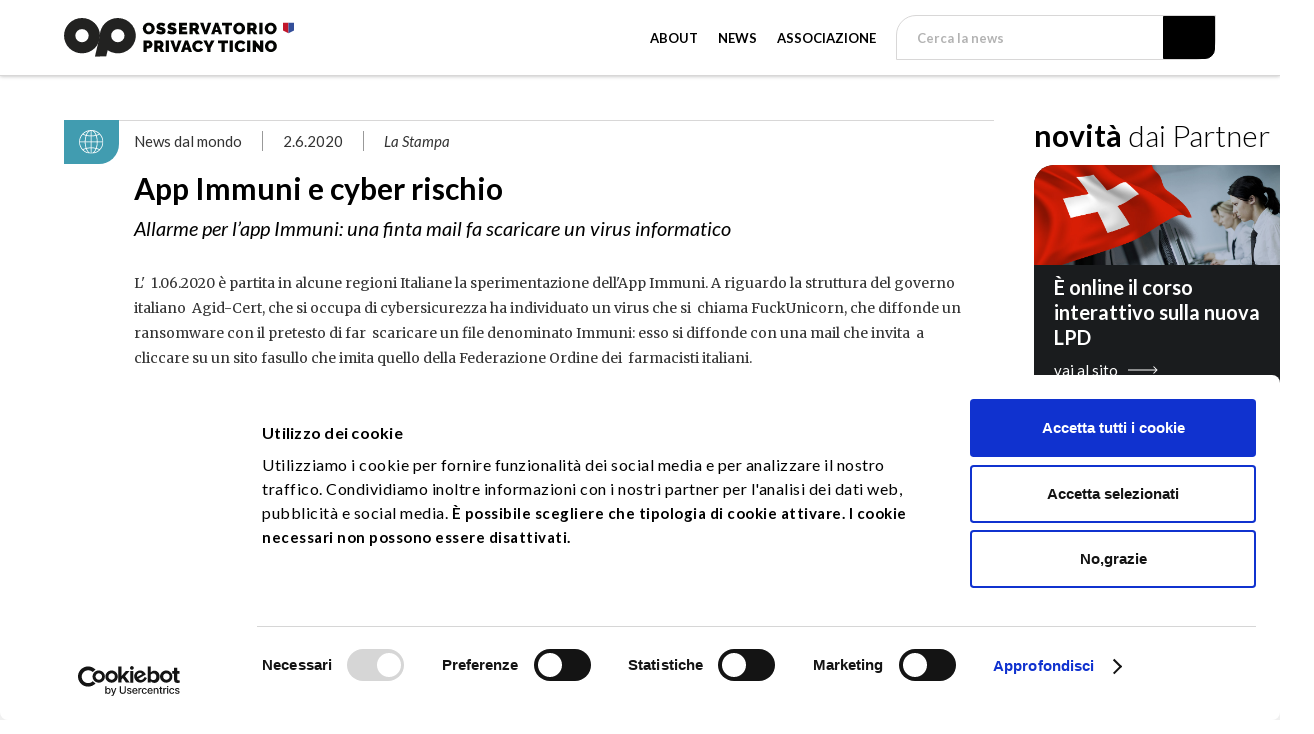

--- FILE ---
content_type: text/html
request_url: https://www.osservatorioprivacy.ch/news/app-immuni-e-cyber-rischio
body_size: 4670
content:
<!DOCTYPE html><!-- Last Published: Mon Dec 22 2025 16:12:31 GMT+0000 (Coordinated Universal Time) --><html data-wf-domain="www.osservatorioprivacy.ch" data-wf-page="603fbdf130c332718f3963f9" data-wf-site="5daecdfc02af9044ba7ac4f7" lang="it" data-wf-collection="603fbdf130c332d0233963c2" data-wf-item-slug="app-immuni-e-cyber-rischio"><head><meta charset="utf-8"/><title>App Immuni e cyber rischio</title><meta content="L&#x27; 1.06.2020 è partita in Italia la sperimentazione in Liguria, Marche, Abruzzo e Puglia dell&#x27;App Immuni. A riguardo la struttura del governo italiano Agid-Cert, che si occupa di cybersicurezza..." name="description"/><meta content="App Immuni e cyber rischio" property="og:title"/><meta content="L&#x27; 1.06.2020 è partita in Italia la sperimentazione in Liguria, Marche, Abruzzo e Puglia dell&#x27;App Immuni. A riguardo la struttura del governo italiano Agid-Cert, che si occupa di cybersicurezza..." property="og:description"/><meta content="" property="og:image"/><meta content="App Immuni e cyber rischio" property="twitter:title"/><meta content="L&#x27; 1.06.2020 è partita in Italia la sperimentazione in Liguria, Marche, Abruzzo e Puglia dell&#x27;App Immuni. A riguardo la struttura del governo italiano Agid-Cert, che si occupa di cybersicurezza..." property="twitter:description"/><meta content="" property="twitter:image"/><meta property="og:type" content="website"/><meta content="summary_large_image" name="twitter:card"/><meta content="width=device-width, initial-scale=1" name="viewport"/><meta content="dD3ZTYD0eHgyGPTXLf14maxyONHj4RMb8eVpNwFS_Hs" name="google-site-verification"/><link href="https://cdn.prod.website-files.com/5daecdfc02af9044ba7ac4f7/css/osservatorio-privacy.webflow.shared.e00557334.min.css" rel="stylesheet" type="text/css"/><link href="https://fonts.googleapis.com" rel="preconnect"/><link href="https://fonts.gstatic.com" rel="preconnect" crossorigin="anonymous"/><script src="https://ajax.googleapis.com/ajax/libs/webfont/1.6.26/webfont.js" type="text/javascript"></script><script type="text/javascript">WebFont.load({  google: {    families: ["Lato:100,100italic,300,300italic,400,400italic,700,700italic,900,900italic","Merriweather:300,300italic,400,400italic,700,700italic,900,900italic"]  }});</script><script type="text/javascript">!function(o,c){var n=c.documentElement,t=" w-mod-";n.className+=t+"js",("ontouchstart"in o||o.DocumentTouch&&c instanceof DocumentTouch)&&(n.className+=t+"touch")}(window,document);</script><link href="https://cdn.prod.website-files.com/5daecdfc02af9044ba7ac4f7/5dd28056b88d00ad9351f8cb_Favicon.jpg" rel="shortcut icon" type="image/x-icon"/><link href="https://cdn.prod.website-files.com/5daecdfc02af9044ba7ac4f7/5dd28059c5a7ed97b9630f01_Webclip.jpg" rel="apple-touch-icon"/><link href="https://www.osservatorioprivacy.ch/news/app-immuni-e-cyber-rischio" rel="canonical"/><script src="https://www.google.com/recaptcha/api.js" type="text/javascript"></script><!-- Google Tag Manager -->
<script>(function(w,d,s,l,i){w[l]=w[l]||[];w[l].push({'gtm.start':
new Date().getTime(),event:'gtm.js'});var f=d.getElementsByTagName(s)[0],
j=d.createElement(s),dl=l!='dataLayer'?'&l='+l:'';j.async=true;j.src=
'https://www.googletagmanager.com/gtm.js?id='+i+dl;f.parentNode.insertBefore(j,f);
})(window,document,'script','dataLayer','GTM-KS5KV6VJ');</script>
<!-- End Google Tag Manager -->


<style>
 #CybotCookiebotDialog {
    box-shadow: none!important;
}
</style>
<style>
 #CybotCookiebotDialogBody {
    max-width: 1250px!important;
    padding-top: 15px!important;
    padding-bottom: 15px!important;
    padding-right: 0px!important;
    padding-left: 0px!important;
}
</style>
<style>
#CybotCookiebotDialogBodyContentTitle {
    font-size: 16px!important;
    font-family:'Lato',sans-serif!important;
    color: #000!important;
}
</style>
<style>
#CybotCookiebotDialogDetail {
    max-width: 1250px!important;
    padding-left: 0px!important;
    padding-right: 0px!important;
    margin-left: auto!important;
    margin-right: auto!important;
}
</style>
<style>
#CybotCookiebotDialogDetailBody {
    max-width: 1250px!important;
}
</style>
<style>
#CybotCookiebotDialogBodyLevelButtonAccept {
    display: inline-block;
    padding: 10px 10px!important;
    font-size: 13px!important;
    border-radius: 5px!important;
    font-family:'Lato',sans-serif!important;
    font-size: 700!important;
}
</style>

<style>
#CookieDeclarationUserStatusPanel {
    font-size: 14px!important;
    font-family:'Merriweather',serif!important;
    color: #333!important;
}
<style>
#CybotCookiebotDialogBodyContentText {
    font-size: 16px!important;
    font-family:'Lato',sans-serif!important;
    color: #000!important;
}
</style>
<style>
#CybotCookiebotDialogBodyContentText {
     font-size: 16px!important;
    font-family:'Lato',sans-serif!important;
    color: #000!important;
}
</style></head><body><div class="w-embed w-iframe"><!-- Google Tag Manager (noscript) -->
<noscript><iframe src="https://www.googletagmanager.com/ns.html?id=GTM-KS5KV6VJ"
height="0" width="0" style="display:none;visibility:hidden"></iframe></noscript>
<!-- End Google Tag Manager (noscript) --></div><div class="allert-container"><div class="popup-allert"><a data-w-id="fdeaa1dd-7c96-73dc-56b9-cce23338b527" href="#" class="close w-inline-block"><img src="https://cdn.prod.website-files.com/5daecdfc02af9044ba7ac4f7/5dd5622e65518fe2bda3efec_Close_icon.svg" alt=""/></a><img src="https://cdn.prod.website-files.com/5daecdfc02af9044ba7ac4f7/5dd5616df91b66633bd64a9e_Logo_Icon.svg" alt="" class="image-8"/><div class="side-bar__title--allert">Presto sarà online lo &quot;<strong>Sportello Privacy</strong>&quot;: il servizio gratuito attraverso il quale potrai inoltrare una domanda in tema di data protection al nostro team di esperti, che Ti risponderà in tempi brevi.<br/></div></div></div><div class="header"><div class="header__container"><a href="/" class="logo w-inline-block"><img src="https://cdn.prod.website-files.com/5daecdfc02af9044ba7ac4f7/5dd27b9ac5a7ed5c3062f1a8_OP_Logo.svg" alt="" class="logo--img"/></a><div class="nav"><a data-w-id="7db9dc65-efed-e906-a290-2663021489a7" href="#" class="search-icon--close w-inline-block"><img src="https://cdn.prod.website-files.com/5daecdfc02af9044ba7ac4f7/5db96d347ca1e98119a9ca94_search_24px_outlined_black.svg" alt="" class="search-icon__img"/></a><a data-w-id="cc0bcf63-de67-3dee-8fe9-b58de6dcd0bd" href="#" class="search-icon w-inline-block"><img src="https://cdn.prod.website-files.com/5daecdfc02af9044ba7ac4f7/5db96d347ca1e98119a9ca94_search_24px_outlined_black.svg" alt="" class="search-icon__img"/></a><a data-w-id="070de768-4684-2457-7691-10396fbccae9" href="#" class="nav-icon--close w-inline-block"><img src="https://cdn.prod.website-files.com/5daecdfc02af9044ba7ac4f7/5db96a11c63dc777a5746861_menu.svg" alt="" class="nav-icon__img"/></a><a data-w-id="a64e3688-257c-951d-e18e-14e1530444dc" href="#" class="nav-icon w-inline-block"><img src="https://cdn.prod.website-files.com/5daecdfc02af9044ba7ac4f7/5db96a11c63dc777a5746861_menu.svg" alt="" class="nav-icon__img"/></a><a href="/about" class="navlink w-inline-block"><div class="navlink__text">ABOUT</div></a><a href="/news-folder/news-ch" class="navlink w-inline-block"><div class="navlink__text">NEWS</div></a><a href="/statuto" class="navlink w-inline-block"><div class="navlink__text">ASSOCIAZIONE</div></a><div class="search-panel"><a href="#" class="panel-side--black w-inline-block"><div class="panel-side__text--white">SPORTELLO</div><img src="https://cdn.prod.website-files.com/5daecdfc02af9044ba7ac4f7/5daedad9b1ac1a5394f7730a_headset_mic_24px_outlined.svg" alt="" class="panel-side__icon"/></a><form action="/search" class="search w-form"><input class="search-input w-input" autofocus="true" maxlength="256" name="query" placeholder="Cerca la news" type="search" id="search" required=""/><div class="search__container"><input type="submit" class="search-button w-button" value=""/><img src="https://cdn.prod.website-files.com/5daecdfc02af9044ba7ac4f7/5daeda75bc3bf4564f6a5bfc_search_24px_outlined.svg" alt="" class="image-4"/></div></form></div></div></div></div><div class="search-mobile"><div class="white-layer"></div><div class="search-mobile__box"><form action="/search" class="search--mobile w-form"><input class="search-input w-input" autofocus="true" maxlength="256" name="query" placeholder="Cerca la news" type="search" id="search" required=""/><div class="search__container"><input type="submit" class="search-button w-button" value=""/><img src="https://cdn.prod.website-files.com/5daecdfc02af9044ba7ac4f7/5daeda75bc3bf4564f6a5bfc_search_24px_outlined.svg" alt="" class="image-4"/></div></form></div></div><div class="mobile-menu"><div class="white-layer"></div><div class="nav--mobile"><a href="/about" class="navlink--mobile w-inline-block"><div class="navlink__text">ABOUT</div></a><a href="/news-folder/news-ch" class="navlink--mobile-center w-inline-block"><div class="navlink__text">NEWS</div></a><a href="/temi" class="navlink--mobile-dx w-inline-block"><div class="navlink__text">TEMI</div></a><a href="/statuto" class="navlink--mobile-dx w-inline-block"><div class="navlink__text">ASSOCIAZIONE</div></a><a href="https://www.sportelloprivacy.ch/" target="_blank" class="navlink--mobile-dx w-inline-block"><div class="navlink__text">SPORTELLO PRIVACY</div></a></div></div><div class="content"><div class="content-bar"><div class="news-list--nomargin"><div class="news-item--vertical"><div class="sticker__world"><img src="https://cdn.prod.website-files.com/5daecdfc02af9044ba7ac4f7/5daf0cffb1ac1a5ca0f92e60_world%20(1).svg" alt="" class="sticker__icon"/></div><div class="sticker__ch w-condition-invisible"><img src="https://cdn.prod.website-files.com/5daecdfc02af9044ba7ac4f7/5db173f7f47aa6da2b18e750_icon_CH.svg" alt="" class="sticker__icon"/></div><div class="sticker__sanzioni w-condition-invisible"><img src="https://cdn.prod.website-files.com/5daecdfc02af9044ba7ac4f7/5db1a1a5b768683095b99732_icon_sanzioni.svg" alt="" class="sticker__icon"/></div><div class="sticker__attualita w-condition-invisible"><img src="https://cdn.prod.website-files.com/5daecdfc02af9044ba7ac4f7/5db1a3ea66e7cc31dca0868b_icon_sanzioni_attualita.svg" alt="" class="sticker__icon"/></div><div class="news-item-content--nomargin"><div class="news-type"><h5 class="news-type__text">News dal mondo</h5><h5 class="news-type__data">2.6.2020</h5><h5 class="news-type__fonte">La Stampa</h5></div><a href="/news/app-immuni-e-cyber-rischio" aria-current="page" class="news-item-link w-inline-block w--current"><h1 class="news-item-content__title--nomargin">App Immuni e cyber rischio</h1><h1 class="news-item-content__title--originale">Allarme per l’app Immuni: una finta mail fa scaricare un virus informatico</h1></a><div class="mews-item__content w-richtext"><p>L&#x27;  1.06.2020 è partita in alcune regioni Italiane la sperimentazione dell&#x27;App Immuni. A riguardo la struttura del governo italiano  Agid-Cert, che si occupa di cybersicurezza ha individuato un virus che si  chiama FuckUnicorn, che diffonde un ransomware con il pretesto di far  scaricare un file denominato Immuni: esso si diffonde con una mail che invita  a cliccare su un sito fasullo che imita quello della Federazione Ordine dei  farmacisti italiani.</p></div></div><div class="news-item-content--tags"><div class="w-dyn-list"><div role="list" class="w-dyn-items w-row"><div role="listitem" class="collection-item-3 w-dyn-item w-col w-col-2"><a data-w-id="7836cdb9-5b2b-474b-cb3c-383b60e221a6" href="/tag/salute" class="tag w-inline-block"><div class="tag__text">Salute</div></a></div><div role="listitem" class="collection-item-3 w-dyn-item w-col w-col-2"><a data-w-id="7836cdb9-5b2b-474b-cb3c-383b60e221a6" href="/tag/trattamento-dati" class="tag w-inline-block"><div class="tag__text">Trattamento dati</div></a></div></div></div><div class="news-link-button"><a href="https://www.lastampa.it/politica/2020/06/01/news/oggi-al-via-la-app-immuni-in-quattro-regioni-1.38914603" target="_blank" class="button--mondo w-button">ARTICOLO ORIGINALE</a><a href="https://www.lastampa.it/politica/2020/06/01/news/oggi-al-via-la-app-immuni-in-quattro-regioni-1.38914603" target="_blank" class="button--ch w-condition-invisible w-button">ARTICOLO ORIGINALE</a><a href="https://www.lastampa.it/politica/2020/06/01/news/oggi-al-via-la-app-immuni-in-quattro-regioni-1.38914603" target="_blank" class="button--sanzioni w-condition-invisible w-button">ARTICOLO ORIGINALE</a><a href="https://www.lastampa.it/politica/2020/06/01/news/oggi-al-via-la-app-immuni-in-quattro-regioni-1.38914603" target="_blank" class="button--attualita w-condition-invisible w-button">ARTICOLO ORIGINALE</a></div></div></div></div></div><div class="side-bar"><div class="side-bar__title conference">next <strong>conference</strong></div><div class="side-bar-box--black conference"><div class="side-bar-img"></div><div class="side-bar-box-content"><h1 class="slide-bar-box-contant__title">Coming soon Aprile 2020</h1><a href="https://osservatorio-privacy.webflow.io/about#newsletter" class="slide-bar-box__cta coming-soon w-inline-block"><p class="slide-description__paragraph--cta">resta informato</p><img src="https://cdn.prod.website-files.com/5daecdfc02af9044ba7ac4f7/5daf161ebc3bf484b46c68a3_Arrow.svg" alt="" class="arrow"/></a></div></div><div class="side-bar__title"><strong>novità </strong>dai Partner </div><div class="side-bar-box--black"><div class="side-bar-img--novita _02"></div><div class="side-bar-box-content"><h2 class="heading__small--white">È online il corso interattivo sulla nuova LPD</h2><a data-w-id="8dedcb14-83e2-486e-b0b5-0406fd3b2865" href="https://elearningatelier.sec-lab.com/corsi/corso-nuova-lpd" target="_blank" class="slide-bar-box__cta w-inline-block"><p class="slide-description__paragraph--cta">vai al sito</p><img src="https://cdn.prod.website-files.com/5daecdfc02af9044ba7ac4f7/5daf161ebc3bf484b46c68a3_Arrow.svg" alt="" class="arrow"/></a></div></div></div></div><div class="footer"><div class="footer__content"><div id="w-node-ac4975e6-e74f-2a1b-8d37-689d732f2a89-da03a660" class="w-layout-layout footer_grid wf-layout-layout"><div class="w-layout-cell cell-2"><div class="footer_logo-container"><img src="https://cdn.prod.website-files.com/5daecdfc02af9044ba7ac4f7/5dd27b9ac5a7ed5c3062f1a8_OP_Logo.svg" alt="" class="logo--img-footer"/><div class="footer__text">©<span class="copyright-year"> 2019</span> Osservatorio Privacy - <a href="/privacy-cookie-policy">Privacy &amp; Cookie policy</a> - <a href="/impressum">Impressum</a></div></div></div><div class="w-layout-cell cell"><div class="footer__partner--box"><div class="footer__text partner">Partner<a href="https://www.sec-lab.com/privacy-policy/" target="_blank" class="link"><strong></strong></a></div><div class="partner__logo--box"><a href="https://www.ated.ch/" target="_blank" class="partner__link w-inline-block"><img src="https://cdn.prod.website-files.com/5daecdfc02af9044ba7ac4f7/65dc4944237e453b1a2f43a2_Ated_LogoClaim.webp" alt="ATED Associazione Ticinese Evoluzione Digitale" class="partner__logo _01"/></a></div></div></div></div></div></div><script src="https://d3e54v103j8qbb.cloudfront.net/js/jquery-3.5.1.min.dc5e7f18c8.js?site=5daecdfc02af9044ba7ac4f7" type="text/javascript" integrity="sha256-9/aliU8dGd2tb6OSsuzixeV4y/faTqgFtohetphbbj0=" crossorigin="anonymous"></script><script src="https://cdn.prod.website-files.com/5daecdfc02af9044ba7ac4f7/js/webflow.schunk.36b8fb49256177c8.js" type="text/javascript"></script><script src="https://cdn.prod.website-files.com/5daecdfc02af9044ba7ac4f7/js/webflow.schunk.050fc39d9fa1f856.js" type="text/javascript"></script><script src="https://cdn.prod.website-files.com/5daecdfc02af9044ba7ac4f7/js/webflow.5c2f8da6.07071ee65df81c06.js" type="text/javascript"></script>
<script>
Webflow.push(function() {
  $('.copyright-year').text(new Date().getFullYear());
});
</script>

</body></html>

--- FILE ---
content_type: text/css
request_url: https://cdn.prod.website-files.com/5daecdfc02af9044ba7ac4f7/css/osservatorio-privacy.webflow.shared.e00557334.min.css
body_size: 21617
content:
html{-webkit-text-size-adjust:100%;-ms-text-size-adjust:100%;font-family:sans-serif}body{margin:0}article,aside,details,figcaption,figure,footer,header,hgroup,main,menu,nav,section,summary{display:block}audio,canvas,progress,video{vertical-align:baseline;display:inline-block}audio:not([controls]){height:0;display:none}[hidden],template{display:none}a{background-color:#0000}a:active,a:hover{outline:0}abbr[title]{border-bottom:1px dotted}b,strong{font-weight:700}dfn{font-style:italic}h1{margin:.67em 0;font-size:2em}mark{color:#000;background:#ff0}small{font-size:80%}sub,sup{vertical-align:baseline;font-size:75%;line-height:0;position:relative}sup{top:-.5em}sub{bottom:-.25em}img{border:0}svg:not(:root){overflow:hidden}hr{box-sizing:content-box;height:0}pre{overflow:auto}code,kbd,pre,samp{font-family:monospace;font-size:1em}button,input,optgroup,select,textarea{color:inherit;font:inherit;margin:0}button{overflow:visible}button,select{text-transform:none}button,html input[type=button],input[type=reset]{-webkit-appearance:button;cursor:pointer}button[disabled],html input[disabled]{cursor:default}button::-moz-focus-inner,input::-moz-focus-inner{border:0;padding:0}input{line-height:normal}input[type=checkbox],input[type=radio]{box-sizing:border-box;padding:0}input[type=number]::-webkit-inner-spin-button,input[type=number]::-webkit-outer-spin-button{height:auto}input[type=search]{-webkit-appearance:none}input[type=search]::-webkit-search-cancel-button,input[type=search]::-webkit-search-decoration{-webkit-appearance:none}legend{border:0;padding:0}textarea{overflow:auto}optgroup{font-weight:700}table{border-collapse:collapse;border-spacing:0}td,th{padding:0}@font-face{font-family:webflow-icons;src:url([data-uri])format("truetype");font-weight:400;font-style:normal}[class^=w-icon-],[class*=\ w-icon-]{speak:none;font-variant:normal;text-transform:none;-webkit-font-smoothing:antialiased;-moz-osx-font-smoothing:grayscale;font-style:normal;font-weight:400;line-height:1;font-family:webflow-icons!important}.w-icon-slider-right:before{content:""}.w-icon-slider-left:before{content:""}.w-icon-nav-menu:before{content:""}.w-icon-arrow-down:before,.w-icon-dropdown-toggle:before{content:""}.w-icon-file-upload-remove:before{content:""}.w-icon-file-upload-icon:before{content:""}*{box-sizing:border-box}html{height:100%}body{color:#333;background-color:#fff;min-height:100%;margin:0;font-family:Arial,sans-serif;font-size:14px;line-height:20px}img{vertical-align:middle;max-width:100%;display:inline-block}html.w-mod-touch *{background-attachment:scroll!important}.w-block{display:block}.w-inline-block{max-width:100%;display:inline-block}.w-clearfix:before,.w-clearfix:after{content:" ";grid-area:1/1/2/2;display:table}.w-clearfix:after{clear:both}.w-hidden{display:none}.w-button{color:#fff;line-height:inherit;cursor:pointer;background-color:#3898ec;border:0;border-radius:0;padding:9px 15px;text-decoration:none;display:inline-block}input.w-button{-webkit-appearance:button}html[data-w-dynpage] [data-w-cloak]{color:#0000!important}.w-code-block{margin:unset}pre.w-code-block code{all:inherit}.w-optimization{display:contents}.w-webflow-badge,.w-webflow-badge>img{box-sizing:unset;width:unset;height:unset;max-height:unset;max-width:unset;min-height:unset;min-width:unset;margin:unset;padding:unset;float:unset;clear:unset;border:unset;border-radius:unset;background:unset;background-image:unset;background-position:unset;background-size:unset;background-repeat:unset;background-origin:unset;background-clip:unset;background-attachment:unset;background-color:unset;box-shadow:unset;transform:unset;direction:unset;font-family:unset;font-weight:unset;color:unset;font-size:unset;line-height:unset;font-style:unset;font-variant:unset;text-align:unset;letter-spacing:unset;-webkit-text-decoration:unset;text-decoration:unset;text-indent:unset;text-transform:unset;list-style-type:unset;text-shadow:unset;vertical-align:unset;cursor:unset;white-space:unset;word-break:unset;word-spacing:unset;word-wrap:unset;transition:unset}.w-webflow-badge{white-space:nowrap;cursor:pointer;box-shadow:0 0 0 1px #0000001a,0 1px 3px #0000001a;visibility:visible!important;opacity:1!important;z-index:2147483647!important;color:#aaadb0!important;overflow:unset!important;background-color:#fff!important;border-radius:3px!important;width:auto!important;height:auto!important;margin:0!important;padding:6px!important;font-size:12px!important;line-height:14px!important;text-decoration:none!important;display:inline-block!important;position:fixed!important;inset:auto 12px 12px auto!important;transform:none!important}.w-webflow-badge>img{position:unset;visibility:unset!important;opacity:1!important;vertical-align:middle!important;display:inline-block!important}h1,h2,h3,h4,h5,h6{margin-bottom:10px;font-weight:700}h1{margin-top:20px;font-size:38px;line-height:44px}h2{margin-top:20px;font-size:32px;line-height:36px}h3{margin-top:20px;font-size:24px;line-height:30px}h4{margin-top:10px;font-size:18px;line-height:24px}h5{margin-top:10px;font-size:14px;line-height:20px}h6{margin-top:10px;font-size:12px;line-height:18px}p{margin-top:0;margin-bottom:10px}blockquote{border-left:5px solid #e2e2e2;margin:0 0 10px;padding:10px 20px;font-size:18px;line-height:22px}figure{margin:0 0 10px}figcaption{text-align:center;margin-top:5px}ul,ol{margin-top:0;margin-bottom:10px;padding-left:40px}.w-list-unstyled{padding-left:0;list-style:none}.w-embed:before,.w-embed:after{content:" ";grid-area:1/1/2/2;display:table}.w-embed:after{clear:both}.w-video{width:100%;padding:0;position:relative}.w-video iframe,.w-video object,.w-video embed{border:none;width:100%;height:100%;position:absolute;top:0;left:0}fieldset{border:0;margin:0;padding:0}button,[type=button],[type=reset]{cursor:pointer;-webkit-appearance:button;border:0}.w-form{margin:0 0 15px}.w-form-done{text-align:center;background-color:#ddd;padding:20px;display:none}.w-form-fail{background-color:#ffdede;margin-top:10px;padding:10px;display:none}label{margin-bottom:5px;font-weight:700;display:block}.w-input,.w-select{color:#333;vertical-align:middle;background-color:#fff;border:1px solid #ccc;width:100%;height:38px;margin-bottom:10px;padding:8px 12px;font-size:14px;line-height:1.42857;display:block}.w-input::placeholder,.w-select::placeholder{color:#999}.w-input:focus,.w-select:focus{border-color:#3898ec;outline:0}.w-input[disabled],.w-select[disabled],.w-input[readonly],.w-select[readonly],fieldset[disabled] .w-input,fieldset[disabled] .w-select{cursor:not-allowed}.w-input[disabled]:not(.w-input-disabled),.w-select[disabled]:not(.w-input-disabled),.w-input[readonly],.w-select[readonly],fieldset[disabled]:not(.w-input-disabled) .w-input,fieldset[disabled]:not(.w-input-disabled) .w-select{background-color:#eee}textarea.w-input,textarea.w-select{height:auto}.w-select{background-color:#f3f3f3}.w-select[multiple]{height:auto}.w-form-label{cursor:pointer;margin-bottom:0;font-weight:400;display:inline-block}.w-radio{margin-bottom:5px;padding-left:20px;display:block}.w-radio:before,.w-radio:after{content:" ";grid-area:1/1/2/2;display:table}.w-radio:after{clear:both}.w-radio-input{float:left;margin:3px 0 0 -20px;line-height:normal}.w-file-upload{margin-bottom:10px;display:block}.w-file-upload-input{opacity:0;z-index:-100;width:.1px;height:.1px;position:absolute;overflow:hidden}.w-file-upload-default,.w-file-upload-uploading,.w-file-upload-success{color:#333;display:inline-block}.w-file-upload-error{margin-top:10px;display:block}.w-file-upload-default.w-hidden,.w-file-upload-uploading.w-hidden,.w-file-upload-error.w-hidden,.w-file-upload-success.w-hidden{display:none}.w-file-upload-uploading-btn{cursor:pointer;background-color:#fafafa;border:1px solid #ccc;margin:0;padding:8px 12px;font-size:14px;font-weight:400;display:flex}.w-file-upload-file{background-color:#fafafa;border:1px solid #ccc;flex-grow:1;justify-content:space-between;margin:0;padding:8px 9px 8px 11px;display:flex}.w-file-upload-file-name{font-size:14px;font-weight:400;display:block}.w-file-remove-link{cursor:pointer;width:auto;height:auto;margin-top:3px;margin-left:10px;padding:3px;display:block}.w-icon-file-upload-remove{margin:auto;font-size:10px}.w-file-upload-error-msg{color:#ea384c;padding:2px 0;display:inline-block}.w-file-upload-info{padding:0 12px;line-height:38px;display:inline-block}.w-file-upload-label{cursor:pointer;background-color:#fafafa;border:1px solid #ccc;margin:0;padding:8px 12px;font-size:14px;font-weight:400;display:inline-block}.w-icon-file-upload-icon,.w-icon-file-upload-uploading{width:20px;margin-right:8px;display:inline-block}.w-icon-file-upload-uploading{height:20px}.w-container{max-width:940px;margin-left:auto;margin-right:auto}.w-container:before,.w-container:after{content:" ";grid-area:1/1/2/2;display:table}.w-container:after{clear:both}.w-container .w-row{margin-left:-10px;margin-right:-10px}.w-row:before,.w-row:after{content:" ";grid-area:1/1/2/2;display:table}.w-row:after{clear:both}.w-row .w-row{margin-left:0;margin-right:0}.w-col{float:left;width:100%;min-height:1px;padding-left:10px;padding-right:10px;position:relative}.w-col .w-col{padding-left:0;padding-right:0}.w-col-1{width:8.33333%}.w-col-2{width:16.6667%}.w-col-3{width:25%}.w-col-4{width:33.3333%}.w-col-5{width:41.6667%}.w-col-6{width:50%}.w-col-7{width:58.3333%}.w-col-8{width:66.6667%}.w-col-9{width:75%}.w-col-10{width:83.3333%}.w-col-11{width:91.6667%}.w-col-12{width:100%}.w-hidden-main{display:none!important}@media screen and (max-width:991px){.w-container{max-width:728px}.w-hidden-main{display:inherit!important}.w-hidden-medium{display:none!important}.w-col-medium-1{width:8.33333%}.w-col-medium-2{width:16.6667%}.w-col-medium-3{width:25%}.w-col-medium-4{width:33.3333%}.w-col-medium-5{width:41.6667%}.w-col-medium-6{width:50%}.w-col-medium-7{width:58.3333%}.w-col-medium-8{width:66.6667%}.w-col-medium-9{width:75%}.w-col-medium-10{width:83.3333%}.w-col-medium-11{width:91.6667%}.w-col-medium-12{width:100%}.w-col-stack{width:100%;left:auto;right:auto}}@media screen and (max-width:767px){.w-hidden-main,.w-hidden-medium{display:inherit!important}.w-hidden-small{display:none!important}.w-row,.w-container .w-row{margin-left:0;margin-right:0}.w-col{width:100%;left:auto;right:auto}.w-col-small-1{width:8.33333%}.w-col-small-2{width:16.6667%}.w-col-small-3{width:25%}.w-col-small-4{width:33.3333%}.w-col-small-5{width:41.6667%}.w-col-small-6{width:50%}.w-col-small-7{width:58.3333%}.w-col-small-8{width:66.6667%}.w-col-small-9{width:75%}.w-col-small-10{width:83.3333%}.w-col-small-11{width:91.6667%}.w-col-small-12{width:100%}}@media screen and (max-width:479px){.w-container{max-width:none}.w-hidden-main,.w-hidden-medium,.w-hidden-small{display:inherit!important}.w-hidden-tiny{display:none!important}.w-col{width:100%}.w-col-tiny-1{width:8.33333%}.w-col-tiny-2{width:16.6667%}.w-col-tiny-3{width:25%}.w-col-tiny-4{width:33.3333%}.w-col-tiny-5{width:41.6667%}.w-col-tiny-6{width:50%}.w-col-tiny-7{width:58.3333%}.w-col-tiny-8{width:66.6667%}.w-col-tiny-9{width:75%}.w-col-tiny-10{width:83.3333%}.w-col-tiny-11{width:91.6667%}.w-col-tiny-12{width:100%}}.w-widget{position:relative}.w-widget-map{width:100%;height:400px}.w-widget-map label{width:auto;display:inline}.w-widget-map img{max-width:inherit}.w-widget-map .gm-style-iw{text-align:center}.w-widget-map .gm-style-iw>button{display:none!important}.w-widget-twitter{overflow:hidden}.w-widget-twitter-count-shim{vertical-align:top;text-align:center;background:#fff;border:1px solid #758696;border-radius:3px;width:28px;height:20px;display:inline-block;position:relative}.w-widget-twitter-count-shim *{pointer-events:none;-webkit-user-select:none;user-select:none}.w-widget-twitter-count-shim .w-widget-twitter-count-inner{text-align:center;color:#999;font-family:serif;font-size:15px;line-height:12px;position:relative}.w-widget-twitter-count-shim .w-widget-twitter-count-clear{display:block;position:relative}.w-widget-twitter-count-shim.w--large{width:36px;height:28px}.w-widget-twitter-count-shim.w--large .w-widget-twitter-count-inner{font-size:18px;line-height:18px}.w-widget-twitter-count-shim:not(.w--vertical){margin-left:5px;margin-right:8px}.w-widget-twitter-count-shim:not(.w--vertical).w--large{margin-left:6px}.w-widget-twitter-count-shim:not(.w--vertical):before,.w-widget-twitter-count-shim:not(.w--vertical):after{content:" ";pointer-events:none;border:solid #0000;width:0;height:0;position:absolute;top:50%;left:0}.w-widget-twitter-count-shim:not(.w--vertical):before{border-width:4px;border-color:#75869600 #5d6c7b #75869600 #75869600;margin-top:-4px;margin-left:-9px}.w-widget-twitter-count-shim:not(.w--vertical).w--large:before{border-width:5px;margin-top:-5px;margin-left:-10px}.w-widget-twitter-count-shim:not(.w--vertical):after{border-width:4px;border-color:#fff0 #fff #fff0 #fff0;margin-top:-4px;margin-left:-8px}.w-widget-twitter-count-shim:not(.w--vertical).w--large:after{border-width:5px;margin-top:-5px;margin-left:-9px}.w-widget-twitter-count-shim.w--vertical{width:61px;height:33px;margin-bottom:8px}.w-widget-twitter-count-shim.w--vertical:before,.w-widget-twitter-count-shim.w--vertical:after{content:" ";pointer-events:none;border:solid #0000;width:0;height:0;position:absolute;top:100%;left:50%}.w-widget-twitter-count-shim.w--vertical:before{border-width:5px;border-color:#5d6c7b #75869600 #75869600;margin-left:-5px}.w-widget-twitter-count-shim.w--vertical:after{border-width:4px;border-color:#fff #fff0 #fff0;margin-left:-4px}.w-widget-twitter-count-shim.w--vertical .w-widget-twitter-count-inner{font-size:18px;line-height:22px}.w-widget-twitter-count-shim.w--vertical.w--large{width:76px}.w-background-video{color:#fff;height:500px;position:relative;overflow:hidden}.w-background-video>video{object-fit:cover;z-index:-100;background-position:50%;background-size:cover;width:100%;height:100%;margin:auto;position:absolute;inset:-100%}.w-background-video>video::-webkit-media-controls-start-playback-button{-webkit-appearance:none;display:none!important}.w-background-video--control{background-color:#0000;padding:0;position:absolute;bottom:1em;right:1em}.w-background-video--control>[hidden]{display:none!important}.w-slider{text-align:center;clear:both;-webkit-tap-highlight-color:#0000;tap-highlight-color:#0000;background:#ddd;height:300px;position:relative}.w-slider-mask{z-index:1;white-space:nowrap;height:100%;display:block;position:relative;left:0;right:0;overflow:hidden}.w-slide{vertical-align:top;white-space:normal;text-align:left;width:100%;height:100%;display:inline-block;position:relative}.w-slider-nav{z-index:2;text-align:center;-webkit-tap-highlight-color:#0000;tap-highlight-color:#0000;height:40px;margin:auto;padding-top:10px;position:absolute;inset:auto 0 0}.w-slider-nav.w-round>div{border-radius:100%}.w-slider-nav.w-num>div{font-size:inherit;line-height:inherit;width:auto;height:auto;padding:.2em .5em}.w-slider-nav.w-shadow>div{box-shadow:0 0 3px #3336}.w-slider-nav-invert{color:#fff}.w-slider-nav-invert>div{background-color:#2226}.w-slider-nav-invert>div.w-active{background-color:#222}.w-slider-dot{cursor:pointer;background-color:#fff6;width:1em;height:1em;margin:0 3px .5em;transition:background-color .1s,color .1s;display:inline-block;position:relative}.w-slider-dot.w-active{background-color:#fff}.w-slider-dot:focus{outline:none;box-shadow:0 0 0 2px #fff}.w-slider-dot:focus.w-active{box-shadow:none}.w-slider-arrow-left,.w-slider-arrow-right{cursor:pointer;color:#fff;-webkit-tap-highlight-color:#0000;tap-highlight-color:#0000;-webkit-user-select:none;user-select:none;width:80px;margin:auto;font-size:40px;position:absolute;inset:0;overflow:hidden}.w-slider-arrow-left [class^=w-icon-],.w-slider-arrow-right [class^=w-icon-],.w-slider-arrow-left [class*=\ w-icon-],.w-slider-arrow-right [class*=\ w-icon-]{position:absolute}.w-slider-arrow-left:focus,.w-slider-arrow-right:focus{outline:0}.w-slider-arrow-left{z-index:3;right:auto}.w-slider-arrow-right{z-index:4;left:auto}.w-icon-slider-left,.w-icon-slider-right{width:1em;height:1em;margin:auto;inset:0}.w-slider-aria-label{clip:rect(0 0 0 0);border:0;width:1px;height:1px;margin:-1px;padding:0;position:absolute;overflow:hidden}.w-slider-force-show{display:block!important}.w-dropdown{text-align:left;z-index:900;margin-left:auto;margin-right:auto;display:inline-block;position:relative}.w-dropdown-btn,.w-dropdown-toggle,.w-dropdown-link{vertical-align:top;color:#222;text-align:left;white-space:nowrap;margin-left:auto;margin-right:auto;padding:20px;text-decoration:none;position:relative}.w-dropdown-toggle{-webkit-user-select:none;user-select:none;cursor:pointer;padding-right:40px;display:inline-block}.w-dropdown-toggle:focus{outline:0}.w-icon-dropdown-toggle{width:1em;height:1em;margin:auto 20px auto auto;position:absolute;top:0;bottom:0;right:0}.w-dropdown-list{background:#ddd;min-width:100%;display:none;position:absolute}.w-dropdown-list.w--open{display:block}.w-dropdown-link{color:#222;padding:10px 20px;display:block}.w-dropdown-link.w--current{color:#0082f3}.w-dropdown-link:focus{outline:0}@media screen and (max-width:767px){.w-nav-brand{padding-left:10px}}.w-lightbox-backdrop{cursor:auto;letter-spacing:normal;text-indent:0;text-shadow:none;text-transform:none;visibility:visible;white-space:normal;word-break:normal;word-spacing:normal;word-wrap:normal;color:#fff;text-align:center;z-index:2000;opacity:0;-webkit-user-select:none;-moz-user-select:none;-webkit-tap-highlight-color:transparent;background:#000000e6;outline:0;font-family:Helvetica Neue,Helvetica,Ubuntu,Segoe UI,Verdana,sans-serif;font-size:17px;font-style:normal;font-weight:300;line-height:1.2;list-style:disc;position:fixed;inset:0;-webkit-transform:translate(0)}.w-lightbox-backdrop,.w-lightbox-container{-webkit-overflow-scrolling:touch;height:100%;overflow:auto}.w-lightbox-content{height:100vh;position:relative;overflow:hidden}.w-lightbox-view{opacity:0;width:100vw;height:100vh;position:absolute}.w-lightbox-view:before{content:"";height:100vh}.w-lightbox-group,.w-lightbox-group .w-lightbox-view,.w-lightbox-group .w-lightbox-view:before{height:86vh}.w-lightbox-frame,.w-lightbox-view:before{vertical-align:middle;display:inline-block}.w-lightbox-figure{margin:0;position:relative}.w-lightbox-group .w-lightbox-figure{cursor:pointer}.w-lightbox-img{width:auto;max-width:none;height:auto}.w-lightbox-image{float:none;max-width:100vw;max-height:100vh;display:block}.w-lightbox-group .w-lightbox-image{max-height:86vh}.w-lightbox-caption{text-align:left;text-overflow:ellipsis;white-space:nowrap;background:#0006;padding:.5em 1em;position:absolute;bottom:0;left:0;right:0;overflow:hidden}.w-lightbox-embed{width:100%;height:100%;position:absolute;inset:0}.w-lightbox-control{cursor:pointer;background-position:50%;background-repeat:no-repeat;background-size:24px;width:4em;transition:all .3s;position:absolute;top:0}.w-lightbox-left{background-image:url([data-uri]);display:none;bottom:0;left:0}.w-lightbox-right{background-image:url([data-uri]);display:none;bottom:0;right:0}.w-lightbox-close{background-image:url([data-uri]);background-size:18px;height:2.6em;right:0}.w-lightbox-strip{white-space:nowrap;padding:0 1vh;line-height:0;position:absolute;bottom:0;left:0;right:0;overflow:auto hidden}.w-lightbox-item{box-sizing:content-box;cursor:pointer;width:10vh;padding:2vh 1vh;display:inline-block;-webkit-transform:translate(0,0)}.w-lightbox-active{opacity:.3}.w-lightbox-thumbnail{background:#222;height:10vh;position:relative;overflow:hidden}.w-lightbox-thumbnail-image{position:absolute;top:0;left:0}.w-lightbox-thumbnail .w-lightbox-tall{width:100%;top:50%;transform:translateY(-50%)}.w-lightbox-thumbnail .w-lightbox-wide{height:100%;left:50%;transform:translate(-50%)}.w-lightbox-spinner{box-sizing:border-box;border:5px solid #0006;border-radius:50%;width:40px;height:40px;margin-top:-20px;margin-left:-20px;animation:.8s linear infinite spin;position:absolute;top:50%;left:50%}.w-lightbox-spinner:after{content:"";border:3px solid #0000;border-bottom-color:#fff;border-radius:50%;position:absolute;inset:-4px}.w-lightbox-hide{display:none}.w-lightbox-noscroll{overflow:hidden}@media (min-width:768px){.w-lightbox-content{height:96vh;margin-top:2vh}.w-lightbox-view,.w-lightbox-view:before{height:96vh}.w-lightbox-group,.w-lightbox-group .w-lightbox-view,.w-lightbox-group .w-lightbox-view:before{height:84vh}.w-lightbox-image{max-width:96vw;max-height:96vh}.w-lightbox-group .w-lightbox-image{max-width:82.3vw;max-height:84vh}.w-lightbox-left,.w-lightbox-right{opacity:.5;display:block}.w-lightbox-close{opacity:.8}.w-lightbox-control:hover{opacity:1}}.w-lightbox-inactive,.w-lightbox-inactive:hover{opacity:0}.w-richtext:before,.w-richtext:after{content:" ";grid-area:1/1/2/2;display:table}.w-richtext:after{clear:both}.w-richtext[contenteditable=true]:before,.w-richtext[contenteditable=true]:after{white-space:initial}.w-richtext ol,.w-richtext ul{overflow:hidden}.w-richtext .w-richtext-figure-selected.w-richtext-figure-type-video div:after,.w-richtext .w-richtext-figure-selected[data-rt-type=video] div:after,.w-richtext .w-richtext-figure-selected.w-richtext-figure-type-image div,.w-richtext .w-richtext-figure-selected[data-rt-type=image] div{outline:2px solid #2895f7}.w-richtext figure.w-richtext-figure-type-video>div:after,.w-richtext figure[data-rt-type=video]>div:after{content:"";display:none;position:absolute;inset:0}.w-richtext figure{max-width:60%;position:relative}.w-richtext figure>div:before{cursor:default!important}.w-richtext figure img{width:100%}.w-richtext figure figcaption.w-richtext-figcaption-placeholder{opacity:.6}.w-richtext figure div{color:#0000;font-size:0}.w-richtext figure.w-richtext-figure-type-image,.w-richtext figure[data-rt-type=image]{display:table}.w-richtext figure.w-richtext-figure-type-image>div,.w-richtext figure[data-rt-type=image]>div{display:inline-block}.w-richtext figure.w-richtext-figure-type-image>figcaption,.w-richtext figure[data-rt-type=image]>figcaption{caption-side:bottom;display:table-caption}.w-richtext figure.w-richtext-figure-type-video,.w-richtext figure[data-rt-type=video]{width:60%;height:0}.w-richtext figure.w-richtext-figure-type-video iframe,.w-richtext figure[data-rt-type=video] iframe{width:100%;height:100%;position:absolute;top:0;left:0}.w-richtext figure.w-richtext-figure-type-video>div,.w-richtext figure[data-rt-type=video]>div{width:100%}.w-richtext figure.w-richtext-align-center{clear:both;margin-left:auto;margin-right:auto}.w-richtext figure.w-richtext-align-center.w-richtext-figure-type-image>div,.w-richtext figure.w-richtext-align-center[data-rt-type=image]>div{max-width:100%}.w-richtext figure.w-richtext-align-normal{clear:both}.w-richtext figure.w-richtext-align-fullwidth{text-align:center;clear:both;width:100%;max-width:100%;margin-left:auto;margin-right:auto;display:block}.w-richtext figure.w-richtext-align-fullwidth>div{padding-bottom:inherit;display:inline-block}.w-richtext figure.w-richtext-align-fullwidth>figcaption{display:block}.w-richtext figure.w-richtext-align-floatleft{float:left;clear:none;margin-right:15px}.w-richtext figure.w-richtext-align-floatright{float:right;clear:none;margin-left:15px}.w-nav{z-index:1000;background:#ddd;position:relative}.w-nav:before,.w-nav:after{content:" ";grid-area:1/1/2/2;display:table}.w-nav:after{clear:both}.w-nav-brand{float:left;color:#333;text-decoration:none;position:relative}.w-nav-link{vertical-align:top;color:#222;text-align:left;margin-left:auto;margin-right:auto;padding:20px;text-decoration:none;display:inline-block;position:relative}.w-nav-link.w--current{color:#0082f3}.w-nav-menu{float:right;position:relative}[data-nav-menu-open]{text-align:center;background:#c8c8c8;min-width:200px;position:absolute;top:100%;left:0;right:0;overflow:visible;display:block!important}.w--nav-link-open{display:block;position:relative}.w-nav-overlay{width:100%;display:none;position:absolute;top:100%;left:0;right:0;overflow:hidden}.w-nav-overlay [data-nav-menu-open]{top:0}.w-nav[data-animation=over-left] .w-nav-overlay{width:auto}.w-nav[data-animation=over-left] .w-nav-overlay,.w-nav[data-animation=over-left] [data-nav-menu-open]{z-index:1;top:0;right:auto}.w-nav[data-animation=over-right] .w-nav-overlay{width:auto}.w-nav[data-animation=over-right] .w-nav-overlay,.w-nav[data-animation=over-right] [data-nav-menu-open]{z-index:1;top:0;left:auto}.w-nav-button{float:right;cursor:pointer;-webkit-tap-highlight-color:#0000;tap-highlight-color:#0000;-webkit-user-select:none;user-select:none;padding:18px;font-size:24px;display:none;position:relative}.w-nav-button:focus{outline:0}.w-nav-button.w--open{color:#fff;background-color:#c8c8c8}.w-nav[data-collapse=all] .w-nav-menu{display:none}.w-nav[data-collapse=all] .w-nav-button,.w--nav-dropdown-open,.w--nav-dropdown-toggle-open{display:block}.w--nav-dropdown-list-open{position:static}@media screen and (max-width:991px){.w-nav[data-collapse=medium] .w-nav-menu{display:none}.w-nav[data-collapse=medium] .w-nav-button{display:block}}@media screen and (max-width:767px){.w-nav[data-collapse=small] .w-nav-menu{display:none}.w-nav[data-collapse=small] .w-nav-button{display:block}.w-nav-brand{padding-left:10px}}@media screen and (max-width:479px){.w-nav[data-collapse=tiny] .w-nav-menu{display:none}.w-nav[data-collapse=tiny] .w-nav-button{display:block}}.w-tabs{position:relative}.w-tabs:before,.w-tabs:after{content:" ";grid-area:1/1/2/2;display:table}.w-tabs:after{clear:both}.w-tab-menu{position:relative}.w-tab-link{vertical-align:top;text-align:left;cursor:pointer;color:#222;background-color:#ddd;padding:9px 30px;text-decoration:none;display:inline-block;position:relative}.w-tab-link.w--current{background-color:#c8c8c8}.w-tab-link:focus{outline:0}.w-tab-content{display:block;position:relative;overflow:hidden}.w-tab-pane{display:none;position:relative}.w--tab-active{display:block}@media screen and (max-width:479px){.w-tab-link{display:block}}.w-ix-emptyfix:after{content:""}@keyframes spin{0%{transform:rotate(0)}to{transform:rotate(360deg)}}.w-dyn-empty{background-color:#ddd;padding:10px}.w-dyn-hide,.w-dyn-bind-empty,.w-condition-invisible{display:none!important}.wf-layout-layout{display:grid}@font-face{font-family:Rokkitt;src:url(https://cdn.prod.website-files.com/5daecdfc02af9044ba7ac4f7/632478699ce86087111d1847_Rokkitt-Regular.ttf)format("truetype");font-weight:400;font-style:normal;font-display:swap}@font-face{font-family:Rokkitt;src:url(https://cdn.prod.website-files.com/5daecdfc02af9044ba7ac4f7/6324788387fccbd51a517ad4_Rokkitt-Black.ttf)format("truetype");font-weight:900;font-style:normal;font-display:swap}@font-face{font-family:Rokkitt;src:url(https://cdn.prod.website-files.com/5daecdfc02af9044ba7ac4f7/632478a032e0b52c28861cd6_Rokkitt-SemiBold.ttf)format("truetype");font-weight:600;font-style:normal;font-display:swap}:root{--black:black;--white:white;--light-grey:#dcdfe7;--slate-grey:#59647f;--dark-magenta:#844e82;--royal-blue:#3f5a9e;--sandy-brown:#e29e4d;--white-smoke:#f0f0f0;--cadet-blue:#419caf;--dark-slate-blue:#373f52;--firebrick:#ba2f2f}.w-layout-layout{grid-row-gap:20px;grid-column-gap:20px;grid-auto-columns:1fr;justify-content:center;padding:20px}.w-layout-cell{flex-direction:column;justify-content:flex-start;align-items:flex-start;display:flex}.w-pagination-wrapper{flex-wrap:wrap;justify-content:center;display:flex}.w-pagination-previous{color:#333;background-color:#fafafa;border:1px solid #ccc;border-radius:2px;margin-left:10px;margin-right:10px;padding:9px 20px;font-size:14px;display:block}.w-pagination-previous-icon{margin-right:4px}.w-pagination-next{color:#333;background-color:#fafafa;border:1px solid #ccc;border-radius:2px;margin-left:10px;margin-right:10px;padding:9px 20px;font-size:14px;display:block}.w-pagination-next-icon{margin-left:4px}.w-checkbox{margin-bottom:5px;padding-left:20px;display:block}.w-checkbox:before{content:" ";grid-area:1/1/2/2;display:table}.w-checkbox:after{content:" ";clear:both;grid-area:1/1/2/2;display:table}.w-checkbox-input{float:left;margin:4px 0 0 -20px;line-height:normal}.w-checkbox-input--inputType-custom{border:1px solid #ccc;border-radius:2px;width:12px;height:12px}.w-checkbox-input--inputType-custom.w--redirected-checked{background-color:#3898ec;background-image:url(https://d3e54v103j8qbb.cloudfront.net/static/custom-checkbox-checkmark.589d534424.svg);background-position:50%;background-repeat:no-repeat;background-size:cover;border-color:#3898ec}.w-checkbox-input--inputType-custom.w--redirected-focus{box-shadow:0 0 3px 1px #3898ec}.w-form-formradioinput--inputType-custom{border:1px solid #ccc;border-radius:50%;width:12px;height:12px}.w-form-formradioinput--inputType-custom.w--redirected-focus{box-shadow:0 0 3px 1px #3898ec}.w-form-formradioinput--inputType-custom.w--redirected-checked{border-width:4px;border-color:#3898ec}h1{margin-top:20px;margin-bottom:10px;font-size:38px;font-weight:700;line-height:44px}h2{margin-top:20px;margin-bottom:10px;font-size:32px;font-weight:700;line-height:36px}a{color:var(--black);font-weight:700;text-decoration:underline}li{padding-top:8px;padding-bottom:8px}.header{z-index:999;background-color:var(--white);border-bottom:1px solid #d8d7d7;justify-content:space-between;width:100%;max-width:none;margin-left:auto;margin-right:auto;padding-top:15px;padding-bottom:15px;display:flex;position:fixed;inset:0% 0% auto;box-shadow:0 0 4px #0000004d}.logo{justify-content:center;align-items:center;text-decoration:none;display:flex}.nav{align-items:center;display:flex;position:static;top:5px}.navlink{justify-content:center;align-items:center;margin-left:20px;padding-left:0;text-decoration:none;display:flex}.navlink:hover{border-bottom:1px solid #000}.navlink__text{color:var(--black);font-family:Lato,sans-serif;font-size:13px;font-weight:700;text-decoration:none}.search-panel{margin-left:20px;display:flex;position:static;top:3px}.panel-side__text--white{color:var(--white);font-family:Lato,sans-serif;font-size:13px;font-weight:700;text-decoration:none}.panel-side--black{background-color:var(--black);border-top-left-radius:20px;justify-content:center;align-items:center;padding:0 25px;text-decoration:none;display:none}.panel-side__icon{margin-left:5px}.utility-page-wrap{justify-content:center;align-items:center;width:100vw;max-width:100%;height:100vh;max-height:100%;display:flex}.utility-page-content{text-align:center;flex-direction:column;width:260px;display:flex}.utility-page-form{flex-direction:column;align-items:stretch;display:flex}.search{background-color:var(--white);border:1px solid #d8d7d7;border-top-left-radius:20px;border-bottom-right-radius:20px;align-items:center;width:320px;margin-bottom:0;margin-left:0;padding-left:20px;padding-right:0;display:flex;position:relative}.search-input{color:var(--white);background-color:#0000;border:1px #cfcfcf;border-color:#cfcfcf #000;margin-bottom:0;margin-right:10px;padding-top:10px;padding-bottom:10px;padding-left:0;font-family:Lato,sans-serif;font-size:13px;font-weight:700}.search-input:active{color:var(--white)}.search-input:focus{background-color:var(--white);color:var(--black);border:1px #cfcfcf;border-color:#cfcfcf #000;margin-bottom:0;padding-top:10px;padding-bottom:10px;padding-left:0;font-family:Lato,sans-serif;font-size:13px;font-weight:700}.search-input::placeholder{background-color:var(--white);color:#0000004d;border:1px #000;margin-bottom:0;padding-top:10px;padding-bottom:10px;padding-left:0;font-family:Lato,sans-serif;font-size:13px;font-weight:700}.search-button{z-index:1;color:#0000;background-color:#0000;border-bottom-right-radius:20px;width:50px;height:100%;padding:8px 15px;font-family:Lato,sans-serif;font-size:12px;font-weight:700;position:relative}.content{background-color:#0000;justify-content:space-between;align-items:flex-start;width:90%;max-width:1250px;height:auto;margin:0 auto;padding:120px 0 50px;display:flex;position:relative}.content.new{padding-top:120px}.content.associazione{border:1px none var(--light-grey);background-color:#0000;border-top-right-radius:35px;border-bottom-left-radius:35px;flex-direction:row;justify-content:center;margin-top:50px;margin-bottom:100px;padding-top:70px;padding-bottom:0}.content.diventa-socio{border:1px none var(--light-grey);background-color:#0000;border-top-right-radius:35px;border-bottom-left-radius:35px;flex-direction:column;justify-content:center;align-items:center;margin-top:50px;margin-bottom:100px;padding-top:50px;padding-bottom:0}.content.associazione-viewer{border:1px none var(--light-grey);background-color:#0000;border-top-right-radius:35px;border-bottom-left-radius:35px;flex-direction:row;justify-content:center;margin-top:50px;margin-bottom:100px;padding-top:20px;padding-bottom:0}.content-bar{flex-direction:column;flex:0 auto;align-items:stretch;width:100%;margin-right:0;display:flex}.content-bar.associazione{align-items:flex-start;width:80%}.side-bar{flex-direction:column;justify-content:flex-start;width:auto;height:auto;margin-left:40px;display:flex}.slide{border-bottom-right-radius:0;height:auto}.slide-nav{text-align:right;margin-right:50px;font-size:7px}.slider{background-color:#0000;border-bottom-right-radius:0;width:100%;height:auto;display:none}.slide-content{height:490px;display:flex}.slide-description{background-color:#1a1c1e;border-top-left-radius:35px;flex-direction:column;justify-content:flex-end;align-items:flex-start;width:45%;height:100%;padding:35px;display:flex;position:relative}.slide-description__title{color:var(--white);margin-top:0;margin-bottom:20px;font-family:Lato,sans-serif;font-size:40px;line-height:45px}.slide-description__title.associazione{color:var(--slate-grey);text-align:center;text-transform:uppercase;margin-bottom:0;font-size:50px;font-weight:300;line-height:50px}.slide-description__title.associazione-top{color:var(--slate-grey);text-align:left;text-transform:uppercase;margin-bottom:30px;font-weight:400;position:static;top:230px}.slide-description__type{color:var(--white);margin-bottom:0;font-family:Lato,sans-serif;font-size:15px;font-weight:400}.sticker__world{background-color:#419cb0;border-top-left-radius:0;border-bottom-right-radius:20px;padding:10px 15px;position:absolute;inset:0% auto auto 0%}.slide-description__cta{background-color:#0000;flex-direction:column;justify-content:flex-start;align-items:flex-start;width:auto;margin-top:20px;padding:0;text-decoration:none;display:flex;position:relative}.arrow{margin-left:10px}.slide-description__paragraph--cta{color:var(--white);margin-bottom:0;font-family:Lato,sans-serif;font-size:15px;font-weight:400}.slide-description__paragraph--cta.socio{font-size:12px;font-weight:700}.news-list{width:auto;margin-top:0;padding-right:30px}.news-list-title{align-items:flex-end;width:100%;margin-bottom:30px;display:flex}.news-list-title.comitato{flex-direction:column;align-items:flex-start}.news-list-title__text{color:var(--black);width:210px;font-family:Lato,sans-serif;font-size:30px;font-weight:300}.line{background-color:#d8d7d7;width:100%;height:1px;margin-left:0}.news-item{border-radius:0;align-items:flex-start;margin-bottom:60px;padding-right:0;display:flex;position:relative;overflow:hidden}.news-item-content{border-top:1px solid #d8d7d7;width:100%;padding-top:10px;padding-left:70px;position:relative}.news-item-content__title--black{color:var(--black);margin-bottom:20px;font-family:Lato,sans-serif;font-size:30px;line-height:35px}.news-item-content__title--black.big{margin-bottom:40px;font-size:45px}.news-item-content__title--black.grazie{margin-bottom:0}.news-item-content__title--black.allert{color:var(--slate-grey);margin-top:0;margin-bottom:0;font-size:25px;font-weight:400}.news-item-content__paragraph--black{color:var(--black);font-family:Merriweather,serif;font-size:14px;font-weight:400;line-height:25px}.news-type__text{border-right:1px solid #0006;margin-top:0;margin-bottom:0;margin-right:20px;padding-right:20px;font-family:Lato,sans-serif;font-size:15px;font-weight:400}.news-type{display:flex}.news-type__data{border-right:1px solid #0006;margin-top:0;margin-bottom:0;margin-right:20px;padding-right:20px;font-family:Lato,sans-serif;font-size:15px;font-weight:400}.news-item-link{text-decoration:none}.news-item-link:hover{color:#5a5a5a}.bold-text{color:var(--black);font-family:Lato,sans-serif;font-size:30px;font-weight:300}.sticker__ch{background-color:var(--dark-magenta);border-top-left-radius:0;border-bottom-right-radius:20px;padding:10px 15px;position:absolute;inset:0% auto auto 0%}.sticker__sanzioni{background-color:var(--royal-blue);border-top-left-radius:0;border-bottom-right-radius:20px;padding:10px 15px;position:absolute;inset:0% auto auto 0%}.sticker__attualita{background-color:var(--sandy-brown);border-top-left-radius:0;border-bottom-right-radius:20px;padding:10px 15px;position:absolute;inset:0% auto auto 0%}.footer{background-color:var(--white-smoke);border-top-left-radius:0;border-bottom-right-radius:0;flex-direction:column;justify-content:space-between;align-items:flex-start;width:100%;max-width:none;height:auto;margin-bottom:0;margin-left:auto;margin-right:auto;padding:4rem 0;display:flex}.footer.new{z-index:1;background-color:var(--white-smoke);border-top-left-radius:0;width:100%;max-width:none;margin-bottom:0;padding-top:40px;padding-bottom:40px;position:relative}.side-bar-box--green{background-color:#8fb2b3;border-top-left-radius:20px;border-bottom-right-radius:20px;width:280px;height:490px}.side-bar-box__img{border-top-left-radius:20px;height:auto}.side-bar-box-content{border-bottom-right-radius:0;padding:0 20px 15px}.slide-bar-box-contant__title{color:var(--white);margin-top:0;margin-bottom:10px;font-family:Lato,sans-serif;font-size:20px;line-height:25px}.slide-bar-box__cta{background-color:#0000;flex-direction:row;justify-content:flex-start;align-items:center;width:auto;margin-top:0;padding:0;text-decoration:none;display:flex;position:static}.slide-bar-box__cta.coming-soon{display:none}.slide-bar-box__cta.allert{background-color:var(--slate-grey);border-top-left-radius:20px;border-bottom-right-radius:20px;padding:12px 40px;position:static;inset:auto auto 0% 0%}.slide-bar-box__cta.soci{background-color:var(--slate-grey);border-top-left-radius:20px;border-bottom-right-radius:20px;padding:12px 40px;position:absolute;inset:auto 0% 0% auto}.side-bar-box--black{background-color:#1a1c1e;border-top-left-radius:20px;border-bottom-right-radius:20px;width:280px;height:auto;margin-top:10px;margin-bottom:30px;position:relative}.side-bar-box--black.esperto{background-color:#89b2c7;height:490px;margin-top:0}.side-bar-box--black._0px{margin-bottom:0}.side-bar-box--black.conference{display:none}.side-bar-box--black.visionary{background-color:var(--black);height:490px;margin-top:10px;overflow:hidden}.side-bar__title{color:var(--black);width:100%;margin-top:0;margin-bottom:5px;font-family:Lato,sans-serif;font-size:30px;font-weight:300;line-height:30px}.side-bar__title.conference{display:none}.side-bar-box__img--small{border-top-left-radius:20px;width:100%;height:180px}.right-arrow,.left-arrow{display:none}.news-list--nomargin{width:930px;margin-top:0;padding-right:0}.news-list--nomargin.associazione{flex-direction:column;align-items:flex-start;width:100%;display:flex}.news-list--nomargin.prezzi{justify-content:space-between;align-items:flex-start;width:100%;margin-top:50px;margin-bottom:0;display:flex}.news-list--nomargin.comitato{flex-direction:row;align-items:flex-start;width:100%;margin-bottom:100px;display:flex}.mews-item__content{font-family:Merriweather,serif;font-size:14px;line-height:25px}.news-item--vertical{border-radius:0;flex-direction:column;align-items:flex-start;margin-bottom:40px;display:flex;position:relative;overflow:hidden}.news-item-content--nomargin{border-top:1px solid #d8d7d7;width:100%;margin-bottom:0;padding-top:10px;padding-left:70px;padding-right:30px}.slide-img-box{object-fit:fill;object-position:50% 50%;background-image:url("https://cdn.prod.website-files.com/5daecdfc02af9044ba7ac4f7/5e318276a0fefbbd9bee3765_shutterstock_1051056305%20(1)%20(1)%20(1).jpg");background-position:50%;background-size:cover;border-bottom-right-radius:35px;justify-content:flex-start;width:60%;display:flex}.button--mondo{background-color:var(--cadet-blue);border-top-left-radius:20px;border-bottom-right-radius:20px;padding:12px 30px;font-family:Lato,sans-serif;font-size:12px;font-weight:700}.news-link-button{border-top:1px solid #d8d7d7;justify-content:flex-end;width:100%;margin-top:30px;margin-right:0;padding-top:10px;padding-right:0;font-size:10px;display:flex}.tabs-menu{border-bottom:1px #0003;border-top-left-radius:20px;border-top-right-radius:0;border-bottom-right-radius:20px;justify-content:flex-end;align-items:flex-start;margin-top:0;margin-bottom:0;padding-bottom:0;display:flex;overflow:hidden}.news-tabs-item__mondo{background-color:#419caf;flex-direction:row;justify-content:center;align-items:center;width:100%;height:auto;margin-left:0;margin-right:2px;padding:15px 0;font-family:Rokkitt,Arial,sans-serif;font-size:16px;font-weight:400;text-decoration:none;display:flex}.news-tabs-item__mondo:hover{background-color:#398a9b}.news-tabs-item__mondo.w--current{background-color:#419caf;flex-direction:row;height:100%}.news-tabs-item__mondo.w--current:hover{background-color:#3d93a5}.news-tabs-item__text{color:var(--white);margin-left:0;font-family:Lato,sans-serif;font-size:12px;font-weight:700}.news-tabs{border-top-left-radius:20px;border-bottom-right-radius:20px;display:flex;overflow:hidden}.news-tabs-item__ch{background-color:var(--dark-magenta);flex-direction:row;justify-content:center;align-items:center;width:100%;height:auto;margin-right:2px;padding:15px 0;font-family:Rokkitt,Arial,sans-serif;font-size:16px;font-weight:400;text-decoration:none;display:flex}.news-tabs-item__ch:hover{background-color:#724170}.news-tabs-item__ch.w--current{background-color:var(--dark-magenta);height:auto}.news-tabs-item__ch.w--current:hover{background-color:#754473}.news-tabs-item__sanzioni{background-color:#3f5a9e;flex-direction:row;justify-content:center;align-items:center;width:100%;height:auto;margin-right:2px;padding:15px 0;font-family:Rokkitt,Arial,sans-serif;font-size:16px;font-weight:400;text-decoration:none;display:flex}.news-tabs-item__sanzioni:hover{background-color:#38508d}.news-tabs-item__sanzioni.w--current{background-color:#3f5a9e;justify-content:center;width:100%;height:auto;padding-left:0;padding-right:0}.news-tabs-item__attualita{background-color:#e29e4d;flex-direction:row;justify-content:center;align-items:center;width:100%;height:auto;padding:15px 0;font-family:Rokkitt,Arial,sans-serif;font-size:16px;font-weight:400;text-decoration:none;display:flex}.news-tabs-item__attualita:hover{background-color:#d19247}.news-tabs-item__attualita.w--current{background-color:#e29e4d;flex-direction:row;width:100%;height:auto}.news-tabs-item__icon{width:30px;margin-bottom:0;margin-right:10px}.tabs-content{padding-top:0}.news-tab-item__arrow--mondo,.news-tab-item__arrow--ch,.news-tab-item__arrow--sanzioni,.news-tab-item__arrow--attualita{z-index:0;width:20px;display:block;position:static;inset:auto auto -15%}.tabs-arrow{display:flex}.tabs-arrow-item{justify-content:center;align-items:flex-start;width:100%;height:40px;display:flex;position:relative}.news-type__fonte{border-right:1px #0006;margin-top:0;margin-bottom:0;margin-right:20px;padding-right:20px;font-family:Lato,sans-serif;font-size:15px;font-style:italic;font-weight:400}.news-item-content__title--originale{color:var(--black);margin-top:10px;margin-bottom:30px;font-family:Lato,sans-serif;font-size:20px;font-style:italic;font-weight:400;line-height:25px}.news-item-content__title--nomargin{color:var(--black);margin-bottom:10px;font-family:Lato,sans-serif;font-size:30px;line-height:35px}.button--ch{background-color:var(--dark-magenta);border-top-left-radius:20px;border-bottom-right-radius:20px;padding:12px 30px;font-family:Lato,sans-serif;font-size:12px;font-weight:700}.button--ch:hover{background-color:#885a86;border-top-left-radius:20px;border-bottom-right-radius:20px;padding:12px 30px;font-family:Lato,sans-serif;font-size:12px}.button--sanzioni{background-color:var(--royal-blue);border-top-left-radius:20px;border-bottom-right-radius:20px;padding:12px 30px;font-family:Lato,sans-serif;font-size:12px;font-weight:700}.button--sanzioni:hover{background-color:#4e66a3;border-top-left-radius:20px;border-bottom-right-radius:20px;padding:12px 30px;font-family:Lato,sans-serif;font-size:12px}.button--attualita{background-color:var(--sandy-brown);border-top-left-radius:20px;border-bottom-right-radius:20px;padding:12px 30px;font-family:Lato,sans-serif;font-size:12px;font-weight:700}.button--attualita:hover{background-color:#dfa765;border-top-left-radius:20px;border-bottom-right-radius:20px;padding:12px 30px;font-family:Lato,sans-serif;font-size:12px;font-weight:700}.sticker__icon{width:25px}.slider-description-cta-box{display:flex}.tag{background-color:#0000000d;border:1px solid #d3d3d3;border-top-left-radius:10px;border-bottom-right-radius:10px;margin-top:0;margin-right:0;padding:5px 10px;text-decoration:none}.tag:hover{background-color:#0000000d;border:1px solid #9c9c9c;border-top-left-radius:10px;border-bottom-right-radius:10px;margin-top:0;margin-right:0;padding:5px 10px;text-decoration:none}.tag__text{color:var(--black);margin-bottom:0;font-family:Lato,sans-serif;font-size:12px}.button--tuttenews{background-color:var(--black);border-top-left-radius:20px;border-bottom-right-radius:20px;margin-right:0;padding:12px 40px;font-family:Lato,sans-serif;font-size:12px;font-weight:700}.button--tuttenews:hover{background-color:#3a3a3a;border-top-left-radius:20px;border-bottom-right-radius:20px;margin-right:0;padding:12px 40px;font-family:Lato,sans-serif;font-size:12px;font-weight:700}.news-list-title__text--tag{color:var(--black);width:auto;padding-right:10px;font-family:Lato,sans-serif;font-size:30px;font-weight:700;line-height:30px}.news-list-title__text--temi{color:var(--black);width:auto;padding-right:10px;font-family:Lato,sans-serif;font-size:30px;font-weight:700;position:static}.tag-item__text,.tag-item__text:hover{color:var(--black);width:auto;padding-top:0;padding-bottom:0;font-family:Lato,sans-serif;font-size:14px;text-decoration:none}.tag-item{text-align:center;border:1px solid #d8d7d7;border-top-left-radius:20px;border-bottom-right-radius:20px;width:90%;height:100%;padding-top:12px;padding-bottom:12px;padding-left:5px;text-decoration:none;transition:background-color .2s}.tag-item:hover{text-align:center;background-color:#f3f3f3;border:1px solid #d8d7d7;border-top-left-radius:20px;border-bottom-right-radius:20px;width:90%;height:100%;padding-top:12px;padding-bottom:12px;padding-left:5px;font-size:12px;text-decoration:none;transition:background-color .2s}.collection-item-2{margin-bottom:10px;padding:0;text-decoration:none}.about-content{flex-direction:column;justify-content:flex-end;align-items:flex-end;padding-bottom:30px;padding-right:30px;display:flex}.about-content.associazione{align-items:flex-start;padding-bottom:70px;padding-right:0}.about-content.prezzi{border:1px solid var(--light-grey);background-color:#0000;border-top-right-radius:20px;border-bottom-left-radius:20px;flex-direction:column;justify-content:flex-start;align-items:flex-start;width:32.5%;margin-left:0%;margin-right:0%;padding:0;position:relative}.news-list-title__text--about{color:var(--black);white-space:nowrap;width:auto;padding-right:10px;font-family:Lato,sans-serif;font-size:30px;font-weight:300;line-height:35px}.news-list-title__text--about.associazione-menu{color:var(--white);text-align:center;text-transform:uppercase;padding-right:0;font-size:13px;font-weight:700}.news-list-title__text--about.prezzi{text-align:left;white-space:normal;font-weight:300;line-height:35px}.news-list-title__text--about.costo{color:var(--slate-grey);line-height:35px}.news-list-title__text--about.vantaggi{text-align:left;text-transform:uppercase;white-space:normal;margin-bottom:10px;font-size:20px;line-height:20px}.news-list-title__text--about.socio{text-align:left;white-space:normal;font-weight:300;line-height:35px;position:static}.news-list-title__text--about.popup{padding-right:0}.news-list-title__text--about.tipologia{text-align:left;text-transform:uppercase;margin-top:40px;margin-bottom:10px;font-size:20px;line-height:35px}.news-list-title__text--about.sconto{text-align:left;white-space:normal;text-align:left;text-transform:uppercase;margin-top:0;margin-bottom:0;font-size:20px;font-weight:400;line-height:35px;position:static}.news-list-title__text--about.quota{text-align:left;text-transform:none;margin-bottom:5px;font-size:12px;line-height:12px}.news-list-title__text--about.popup{text-align:left;text-transform:none;white-space:normal;margin-bottom:10px;font-size:16px;line-height:16px}.about-content__paragraph{width:100%;padding-right:30px;font-family:Merriweather,serif;font-size:14px;font-weight:400;line-height:25px}.about-content__paragraph.grazie{text-align:center;width:100%;font-weight:400}.about-content__paragraph._100{width:100%}.about-content__paragraph.prezzi{width:100%;margin-bottom:5px;padding-right:0;line-height:20px}.about-content__paragraph.popup{text-align:left;width:100%;margin-top:0;margin-bottom:20px;padding-right:0;font-size:13px;line-height:16px}.form{width:100%}.form-block{border-top:1px #d8d7d7;width:100%;margin-top:30px;padding-top:9px;display:block}.about-content__paragraph--form{width:100%;margin-bottom:0;padding-right:30px;font-family:Merriweather,serif;font-size:14px;line-height:25px}.text-field{border:1px #000;border-bottom:1px solid #d8d7d7;padding-left:0;font-family:Lato,sans-serif;font-size:15px}.text-field:focus{color:var(--black);font-family:Lato,sans-serif;font-size:15px}.text-field::placeholder{font-family:Lato,sans-serif;font-size:15px}.form-button{background-color:var(--black);border-top-left-radius:20px;border-bottom-right-radius:20px;margin-top:20px;padding:12px 40px;font-family:Lato,sans-serif;font-size:12px;font-weight:700}.about-content__paragraph--datiobbligatoripy{width:100%;margin-bottom:40px;padding-right:30px;font-family:Lato,sans-serif;font-size:12px;line-height:25px}.checkbox-label{width:100%;margin-bottom:0;padding-left:5px;font-family:Merriweather,serif;font-weight:400}.news-list-title__text--ricerca{color:var(--black);width:280px;font-family:Lato,sans-serif;font-size:30px;font-weight:300}.bold-text-2{color:var(--black);text-decoration:none}.checkbox{border:1px solid #ccc;border-radius:0;width:15px;height:15px;margin-top:3px;margin-right:0}.checkbox.w--redirected-checked{background-color:var(--black);border:1px solid #000;border-radius:0;width:15px;height:15px;margin-top:3px;margin-right:0}.checkbox.w--redirected-focus{box-shadow:none}.checkbox-field{margin-bottom:30px}.slide-img-box--mondo{background-image:url(https://cdn.prod.website-files.com/5daecdfc02af9044ba7ac4f7/5db94e825d754849693b40d4_World.jpg);background-position:50%;background-size:cover;border-bottom-right-radius:35px;width:60%}.slide-img-box--ch,.slide-img-box--sanzioni,.slide-img-box--attualita{background-image:url(https://cdn.prod.website-files.com/5daecdfc02af9044ba7ac4f7/5daf07febc3bf4b1e86be711_Img_news.jpg);background-position:50%;background-size:cover;border-bottom-right-radius:35px;width:60%}.tab-pane-tab-1{padding-right:0}.tab-pane-tab-2,.tab-pane-tab-3{padding-right:30px}.tab-pane-tab-4{padding-right:0}.header__container{justify-content:space-between;width:90%;max-width:1250px;margin-left:auto;margin-right:auto;display:flex}.text-block-8{color:var(--white);font-family:Lato,sans-serif;font-weight:700}.empty-state{text-align:center;background-color:#333;border-top-left-radius:20px;border-bottom-right-radius:20px;width:100%;padding:12px 5px}.next{background-color:var(--black);color:var(--white);border-style:none;border-top-left-radius:20px;border-bottom-right-radius:20px;margin-right:0;padding:12px 40px;font-family:Lato,sans-serif}.text-block-9{font-family:Lato,sans-serif;font-size:12px;font-weight:700}.icon{font-weight:700}.pagination-2{border-top:1px solid #d8d7d7;justify-content:flex-end;margin-top:30px;padding-top:10px}.search__container{background-color:var(--black);border:1px solid #000;border-top-left-radius:0;border-bottom-right-radius:10px;padding-top:0;padding-bottom:0;position:relative;inset:auto 0% 0% auto}.image-4{z-index:0;margin:auto;position:absolute;inset:0%}.empty-state-2{background-color:var(--black);color:var(--white);text-align:center;border-top-left-radius:20px;border-bottom-right-radius:20px;padding-top:12px;padding-bottom:12px;font-family:Lato,sans-serif;font-weight:400}.text-block-10{font-weight:700}.news-item-content--search{width:100%;padding-left:0;padding-right:30px}.line--search{background-color:#d8d7d7;width:100%;height:1px;margin-top:20px;margin-bottom:20px;margin-left:0}.news-item--search{border-radius:20px 0 0;align-items:flex-start;margin-bottom:0;padding-right:0;display:flex;position:relative;overflow:hidden}.footer-container{flex-direction:column;justify-content:space-between;align-items:flex-start;width:100%;height:100%;padding-left:40px;padding-right:40px;display:flex}.footer-container.new{padding-left:0;padding-right:0}.link{color:var(--black)}.footer__text{color:var(--black);font-family:Lato,sans-serif;font-size:14px;font-weight:400;text-decoration:none}.footer__text.partner{font-family:Merriweather,serif}.link-block{border:1px solid var(--white);background-color:var(--white);color:var(--black);border-top-left-radius:20px;border-bottom-right-radius:20px;justify-content:center;align-items:center;width:100%;margin-top:20px;padding:12px 40px;font-size:16px;text-decoration:none;transition:border-color .2s;display:flex}.link-block:hover{background-color:var(--white);color:var(--black);border:1px solid #bebebe;border-top-left-radius:20px;border-bottom-right-radius:20px;justify-content:center;align-items:center;width:100%;margin-top:20px;padding:12px 40px;font-size:16px;text-decoration:none;display:flex}.footer__text--button{color:var(--black);font-family:Lato,sans-serif;font-size:12px;font-weight:700;text-decoration:none}.footer__text--button.white{color:var(--white)}.footer-container--dx{border-left:1px solid #bebebe;flex-direction:column;justify-content:space-between;align-items:center;width:100%;height:100%;padding-left:40px;padding-right:40px;display:flex}.footer__text--style2{color:var(--black);text-align:center;font-family:Merriweather,serif;font-size:14px;font-weight:400;text-decoration:none}.footer__text--style2.soci{text-align:left;margin-top:20px}.mobile-menu{display:none}.navlink--mobile{justify-content:center;align-items:center;padding-left:20px;text-decoration:none;display:flex}.nav--mobile{align-items:center;display:flex;position:static;top:5px}.navlink--mobile-center,.navlink--mobile-dx{justify-content:center;align-items:center;padding-left:20px;text-decoration:none;display:flex}.search-mobile{display:none}.search--mobile{background-color:var(--white);border:1px solid #d8d7d7;border-top-left-radius:20px;border-bottom-right-radius:20px;align-items:center;width:320px;margin-bottom:0;margin-left:1px;padding-left:20px;padding-right:0;display:flex;position:relative}.search-mobile__box{display:none}.form-container{border-top:1px solid #d8d7d7;width:100%;margin-top:0;padding-top:100px;display:none}.success-message{color:var(--white);background-color:#333;border-top-left-radius:20px;border-bottom-right-radius:20px;font-family:Lato,sans-serif}.text-block-11{font-size:15px}.team-container{width:100%}.team-container__box{align-items:center;margin-bottom:50px;display:flex}.team-container__img{border-top-left-radius:20px;border-bottom-right-radius:20px;width:200px}.team-container__content{flex-direction:column;padding-left:40px;display:flex}.team-containert__paragraph--title-team{width:100%;padding-left:0;padding-right:30px;font-family:Merriweather,serif;font-size:18px;font-weight:700;line-height:25px}.collection-list-wrapper-3{padding-right:30px}.news-item-content--tags{border-top:1px #d8d7d7;width:100%;margin-bottom:0;padding-top:30px;padding-left:70px;padding-right:30px}.collection-list-wrapper-4{padding-right:30px}.news-list-title__text--tutte{color:var(--black);white-space:nowrap;width:auto;padding-right:10px;font-family:Lato,sans-serif;font-size:30px;font-weight:300}.next-3{background-color:var(--black);color:var(--white);border-radius:20px 0;padding:12px 40px;font-family:Lato,sans-serif;font-size:15px}.news-list-title__text--team-long{color:var(--black);white-space:nowrap;width:440px;padding-right:10px;font-family:Lato,sans-serif;font-size:30px;font-weight:300}.collection-item-3{justify-content:flex-start;width:auto;padding-left:0;padding-right:5px;display:flex}.pagination-button{background-color:var(--black);color:var(--white);border-style:none;border-radius:0 0 20px;margin-left:0;margin-right:0;padding:12px 40px;font-family:Lato,sans-serif;font-weight:700}.pagination-button__text{font-size:12px}.pagination-button--back{background-color:var(--black);color:var(--white);border-style:none;border-radius:20px 0 0;margin-right:5px;padding:12px 40px;font-family:Lato,sans-serif;font-weight:700}.pagination_wrapper{border-top:1px solid #d8d7d7;justify-content:flex-end;padding-top:10px}.side-bar-img{background-image:url(https://cdn.prod.website-files.com/5daecdfc02af9044ba7ac4f7/5db00211fcdc1925a321dc6a_Rectangle%202.2.jpg);background-position:50%;background-repeat:no-repeat;background-size:cover;border-top-left-radius:20px;height:100px;margin-bottom:10px}.side-bar-img.parlano{background-image:url(https://cdn.prod.website-files.com/5daecdfc02af9044ba7ac4f7/5e957295c7d8c2b2d2be8b6e_Privacy_Law.jpg);margin-bottom:10px}.side-bar-img.focus{background-image:url(https://cdn.prod.website-files.com/5daecdfc02af9044ba7ac4f7/5e38578006b72dd6f503525d_LPDP.jpg)}.side-bar-img--learning{background-image:url(https://cdn.prod.website-files.com/5daecdfc02af9044ba7ac4f7/5dc919c011520e36eaf12e41_Esperto_Img.jpg);background-position:50%;background-repeat:no-repeat;background-size:cover;border-top-left-radius:20px;height:180px;margin-bottom:20px}.side-bar-img--learning.esperto{height:300px;display:flex}.side-bar-img--learning.visionary{background-image:url(https://cdn.prod.website-files.com/5daecdfc02af9044ba7ac4f7/62382f3c7994e0960f46e03a_LPD26042022_img-01-01.jpg);height:250px;display:flex}.side-bar-img--learning.webinar{background-image:url(https://cdn.prod.website-files.com/5daecdfc02af9044ba7ac4f7/6329d467ea00608a09c4d1e8_Dataprotection.jpg);height:250px;display:flex}.side-bar-img--learning.clubhouse{background-image:url(https://cdn.prod.website-files.com/5daecdfc02af9044ba7ac4f7/603fbe64333eb776c12e075b_Clubhouse.jpg);background-size:cover;height:250px;display:flex}.side-bar-img--esperto{background-image:url(https://cdn.prod.website-files.com/5daecdfc02af9044ba7ac4f7/5e38578006b72dd6f503525d_LPDP.jpg);background-position:50%;background-repeat:no-repeat;background-size:cover;border-top-left-radius:20px;height:300px;margin-bottom:20px}.link-2{color:var(--black)}.loghi-container{border-bottom:1px solid #d8d7d7;justify-content:space-around;width:100%;margin-bottom:50px;padding-bottom:30px;display:flex}.logo_img{width:130px}.loghi-container_box{border:1px solid #00000030;border-top-left-radius:20px;border-bottom-right-radius:20px;justify-content:center;align-items:center;width:100%;margin-left:5px;margin-right:5px;padding:20px;display:flex}.loghi-container_box:hover{border-color:#0009}.logo--img{width:230px}.logo--img-footer{width:230px;margin-bottom:1rem}.side-bar-img--novita{background-image:url(https://cdn.prod.website-files.com/5daecdfc02af9044ba7ac4f7/5e0a26c8ad6bad9478c0f080_doodle_modulo01.jpg);background-position:50%;background-repeat:no-repeat;background-size:cover;border-top-left-radius:20px;height:100px;margin-bottom:10px}.side-bar-img--novita._02{background-image:url(https://cdn.prod.website-files.com/5daecdfc02af9044ba7ac4f7/665eb6ab248d3f38f2edd718_63511b08da5bce9d3e14ed7e_header_mail_3.jpg);background-position:50% 0;margin-bottom:10px}.popup-allert{z-index:998;background-color:var(--black);border-top-left-radius:20px;border-bottom-right-radius:20px;flex-direction:column;justify-content:center;align-items:center;width:700px;height:400px;padding:105px 70px;display:flex;position:relative;inset:0%;box-shadow:0 0 20px 10px #00000026}.allert-container{z-index:998;background-color:#fffc;border-top-left-radius:20px;border-bottom-right-radius:20px;justify-content:center;align-items:center;width:100%;height:100%;display:none;position:fixed;inset:0%;overflow:visible}.side-bar__title--allert{color:var(--white);text-align:center;width:auto;margin-top:0;margin-bottom:0;font-family:Lato,sans-serif;font-size:25px;font-weight:300;line-height:30px}.image-8{width:80px;margin-bottom:30px}.close{width:35px;height:35px;padding:10px;position:absolute;inset:2% 2% auto auto}.esperto-content{flex-direction:column;justify-content:flex-end;align-items:flex-end;padding-bottom:50px;padding-right:30px;display:flex}.form__esperto--container{width:70%}.textarea{height:auto;margin-top:20px;margin-bottom:30px;font-family:Lato,sans-serif;font-size:18px}.textarea:focus,.textarea::placeholder{font-size:15px}.success-message-2{background-color:#333;border-top-left-radius:20px;border-bottom-right-radius:20px}.text-block-14{color:var(--white);font-family:Lato,sans-serif;font-size:15px}.news-list-title__text--esperto{color:var(--black);white-space:normal;width:310px;padding-right:10px;font-family:Lato,sans-serif;font-size:30px;font-weight:300;line-height:30px}.news-list-title__text--privacy{color:var(--black);white-space:normal;width:300px;padding-right:10px;font-family:Lato,sans-serif;font-size:30px;font-weight:300;line-height:30px}.rich-text-block-2{color:#333;width:70%;font-family:Merriweather,serif;line-height:25px}.slide-bar-box-contant__title-esperto{color:var(--white);margin-top:0;margin-bottom:20px;font-family:Lato,sans-serif;font-size:40px;line-height:45px;display:flex}.grazie__box{border:1px solid #0000003b;flex-direction:column;justify-content:center;align-items:center;width:73%;margin-top:50px;padding:50px;display:flex;position:relative;box-shadow:0 0 11px #00000026}.bold-text-3{font-style:normal}.grazie__button{border:1px solid var(--white);background-color:var(--black);color:var(--black);border-top-left-radius:20px;border-bottom-right-radius:20px;justify-content:center;align-items:center;width:auto;margin-top:50px;padding:12px 40px;font-size:16px;text-decoration:none;transition:border-color .2s;display:flex}.grazie__button:hover{background-color:var(--black);color:var(--black);border:1px solid #bebebe;border-top-left-radius:20px;border-bottom-right-radius:20px;justify-content:center;align-items:center;width:auto;margin-top:50px;padding:12px 40px;font-size:16px;text-decoration:none;display:flex}.news-list--grazie{width:100%;margin-top:0;padding-right:0}.about-content-grazie{perspective:1000px;flex-direction:column;justify-content:flex-end;align-items:flex-end;padding-bottom:50px;padding-right:30px;display:flex}.footer__content{justify-content:space-between;width:100%;max-width:1250px;height:auto;margin-left:auto;margin-right:auto;padding:0;display:flex}.footer__content.new{max-width:1250px;padding-left:0;padding-right:0}.footer__partner{background-color:#0000;border-top:1px #fff;border-left:1px #bebebe;border-bottom-right-radius:35px;flex-direction:column;justify-content:flex-start;align-items:flex-end;width:100%;height:auto;padding-left:40px;padding-right:40px;display:flex}.footer__partner.new{padding-left:0;padding-right:0}.footer__partner--box{flex-direction:column;justify-content:space-between;align-items:flex-start;display:flex}.partner__logo{width:90px;margin-left:20px}.partner__logo._01{width:6rem;margin-top:1rem;margin-bottom:0;margin-left:0}.partner__logo--box{border-left:1px #bebebe;flex-direction:row;justify-content:flex-end;align-items:center;margin-left:0;display:flex}.select__field--ente{color:#a09d9d;background-color:#0000;margin-top:20px;font-family:Lato,sans-serif;font-size:15px}.consulenza__icon--box{border:1px solid #0000004d;border-radius:35px 0;justify-content:space-between;width:70%;margin-top:20px;margin-bottom:30px;padding:20px;display:flex}.consulenza__icon{width:60px;margin:0 0 10px}.consulenza__box--item{flex-direction:column;justify-content:center;align-items:center;margin-left:0;margin-right:0;display:flex}.consulenza__icon--paragraph{text-align:center;width:70%;margin-bottom:0;padding-right:0;font-family:Merriweather,serif;font-size:14px;font-weight:400;line-height:20px}.text-field_altro{border:1px #000;border-bottom:1px solid #d8d7d7;padding-left:0;font-family:Lato,sans-serif;font-size:15px;display:none}.text-field_altro:focus{color:var(--black);font-family:Lato,sans-serif;font-size:15px}.text-field_altro::placeholder{font-family:Lato,sans-serif;font-size:15px}.checkbox-label-2{color:#a09d9d;margin-left:0;padding-left:26px;font-family:Lato,sans-serif;font-size:15px;position:relative;right:19px}.checkbox-field-2{margin-top:15px}.banner__associazione{background-color:var(--light-grey);margin-top:70px;padding-top:0;padding-bottom:0;display:none;position:relative}.banner__associazione.intern{z-index:1;background-color:var(--light-grey);opacity:1;padding-top:50px;padding-bottom:0;display:block;position:sticky;top:-180px}.banner__associazione.intern_privacy{z-index:1;background-color:var(--light-grey);opacity:1;padding-top:50px;padding-bottom:50px;display:block;position:sticky;top:-180px}.banner__associazione.intern-viewer{z-index:1;background-color:var(--light-grey);opacity:1;padding-top:50px;padding-bottom:0;display:block;position:relative;top:0}.banner__associazione--container{z-index:2;border:2px none var(--white);background-color:#0000;border-top-left-radius:20px;border-bottom-right-radius:20px;flex-direction:row;justify-content:space-between;align-items:center;max-width:1250px;margin-left:auto;margin-right:auto;padding:30px 0;display:flex;position:relative}.banner__associazione--container.intern{perspective:1000px;flex-direction:column;align-items:center;padding-bottom:0}.allert__icon{width:25px;margin-right:0}.banner__associazione--title{align-items:center;display:flex;overflow:visible}.allert__icon--box{background-color:var(--white);box-shadow:none;border-radius:1000px;margin-right:15px;padding:11px}.allert__icon--box.soci{background-color:var(--slate-grey);border-radius:0 0 20px;padding:16px;position:absolute;inset:-16% auto auto 0%}.soci__section{background-color:var(--light-grey);object-fit:fill;justify-content:space-between;width:100%;height:auto;margin:80px auto 2px;padding:40px 35px 80px;display:flex;position:relative}.soci__section--container{z-index:2;background-color:#0000;border-top-right-radius:20px;border-bottom-right-radius:0;border-bottom-left-radius:20px;flex-direction:row;justify-content:space-between;align-items:flex-start;width:100%;max-width:1250px;margin-left:auto;margin-right:auto;padding:70px 0;display:flex;position:relative}.soci__soction--title{background-color:#0000;border:1px #d8d7d7;border-right:1px solid #a2adc9;border-top-left-radius:0;border-bottom-right-radius:0;flex-direction:column;justify-content:flex-start;align-items:flex-start;width:30%;height:100%;margin-bottom:30px;margin-right:0;padding:0 50px 0 0;display:flex;position:static;inset:-14% auto auto 0%}.news-item-content__title--blacknopadding{color:var(--black);justify-content:center;margin-top:0;margin-bottom:0;font-family:Lato,sans-serif;font-size:30px;line-height:35px;display:flex}.news-item-content__title--blacknopadding.soci{font-size:40px}.soci__link{border:1px none var(--white);background-color:var(--white);border-top-left-radius:20px;border-bottom-right-radius:20px;justify-content:center;align-items:center;width:100%;height:100px;margin-left:1%;margin-right:0%;padding-left:0;padding-right:0;display:flex}.soci__link--container{border-top:1px none var(--white);border-bottom:1px none var(--white);justify-content:space-between;width:70%;padding-top:0;padding-bottom:20px;padding-left:50px;display:flex}.image-9{width:120px}.soci__icon{width:40px;margin-bottom:0;position:static;inset:-29% auto auto 0%}.menu__associazione{border-top:1px none var(--slate-grey);background-color:#59647f;border-top-left-radius:20px;border-bottom-right-radius:20px;flex-direction:row;align-items:stretch;width:80%;margin-top:40px;padding-top:0;padding-bottom:0;padding-left:0;display:flex;position:relative;top:30px}.menu__associazione--link{text-align:center;border-right:1px #dcdfe780;border-top-left-radius:20px;justify-content:center;align-items:center;width:100%;height:auto;margin-bottom:0;padding:15px 30px;text-decoration:none;transition:background-color .2s;display:flex;position:relative}.menu__associazione--link:hover{background-color:#687594;border-top-left-radius:20px}.menu__associazione--link.w--current{background-color:#383f52;border-top-left-radius:20px;height:auto}.menu__associazione--link.diventa{background-color:var(--slate-grey);border-bottom-right-radius:20px;justify-content:center;align-items:center;padding-top:15px;padding-bottom:15px;display:flex;position:relative}.menu__associazione--link.diventa:hover{background-color:#687594;border-top-left-radius:0}.menu__associazione--link.diventa.w--current{background-color:var(--dark-slate-blue);border-top-left-radius:0}.about__content--rich{padding-bottom:70px;font-family:Merriweather,serif}.link-3{font-weight:400;text-decoration:none}.arrow__associazione{width:40px;margin-left:auto;margin-right:auto;position:absolute;inset:84% 0% 0%}.line__ver{background-color:#dcdfe766;width:1px;height:100%;position:absolute;inset:0% 0% 0% auto}.image-10{width:30px;margin-right:10px;display:none}.prezzo__box{background-color:#59647f33;border-radius:0 0 0 20px;flex-direction:column;justify-content:flex-start;align-items:flex-start;width:100%;height:auto;margin-top:20px;padding-top:15px;padding-bottom:15px;padding-left:20px;display:flex;position:relative;inset:0% 0% auto auto}.prezzi__content{width:100%;padding:20px 0 0 20px}.prezzi__content.bottom{flex-direction:column;padding-bottom:20px;display:flex}.bold-text-8{font-size:16px;line-height:16px}.list__vantaggi{margin-top:10px;padding-left:15px;list-style-type:square}.prezzi__item--link{background-color:var(--slate-grey);text-align:center;border-right:1px #dcdfe780;border-top-right-radius:20px;border-bottom-left-radius:20px;width:100%;height:100%;margin-top:30px;margin-bottom:0;padding:18px 60px;text-decoration:none;transition:background-color .2s;position:relative}.prezzi__item--link:hover{background-color:#373f52}.bold-text-9{font-size:50px;font-weight:300;line-height:50px}.header__bg{z-index:1;opacity:.03;background-image:url(https://cdn.prod.website-files.com/5daecdfc02af9044ba7ac4f7/5ea00494e06151d7a45b0fcd_OP_Logo_Icon.svg);background-position:0 0;background-size:50px;background-attachment:fixed;position:absolute;inset:0%}.img_associazione{border:1px solid var(--light-grey);object-fit:cover;object-position:50% 0%;border-top-left-radius:20px;border-bottom-right-radius:20px;width:250px;height:100%;margin-right:40px}.news-list-title__text--associazione{color:var(--black);white-space:nowrap;width:auto;padding-right:10px;font-family:Lato,sans-serif;font-size:30px;font-weight:300;line-height:35px}.title__comitato{align-items:flex-end;width:100%;margin-bottom:30px;display:flex}.form__associazione{z-index:1;background-color:var(--light-grey);opacity:1;height:auto;display:flex;position:relative;inset:0%}.associazione__form{z-index:0;border:1px none var(--light-grey);background-color:#0000;border-top-right-radius:20px;border-bottom-left-radius:20px;flex-direction:column;width:80%;max-width:1250px;margin:50px auto 0;padding:0;display:flex;position:relative}.content-popup{background-color:#0000;justify-content:space-between;align-items:center;width:90%;max-width:1250px;height:auto;margin:0 auto;padding:120px 0 50px;display:flex;position:relative}.nome__field{justify-content:space-between;align-items:center;margin-top:0;display:flex}.text-field_socio{background-color:var(--light-grey);color:var(--slate-grey);border:1px #000;border-top-right-radius:10px;border-bottom-left-radius:10px;width:49%;padding-top:23px;padding-bottom:23px;font-family:Lato,sans-serif;font-size:16px}.text-field_socio:hover,.text-field_socio:active,.text-field_socio:focus,.text-field_socio::placeholder{color:var(--slate-grey)}.sconto__form{background-color:#0000;border-top:1px #59647f80;border-bottom:1px #59647f80;flex-direction:column;justify-content:space-between;align-items:flex-start;margin-top:30px;margin-bottom:20px;padding-top:0;padding-bottom:10px;display:flex}.image-11{width:100px;margin-top:10px;margin-right:10px}.azienda__field{justify-content:space-between;margin-top:0;display:flex}.box__socio--form{background-color:var(--light-grey);border-top-right-radius:10px;border-bottom-left-radius:10px;width:32%;padding:20px}.div-block{justify-content:space-between;display:flex}.radio-button-text{color:var(--black);margin-left:15px;font-size:16px}.radio__button{border-bottom:1px #59647f4d;flex-direction:row;justify-content:center;align-items:center;margin-bottom:0;padding-bottom:0;display:flex}.radio-button{border-color:var(--slate-grey);margin-top:0;padding:10px}.radio-button.w--redirected-checked{border:6px solid var(--slate-grey);background-color:var(--white);color:var(--white);padding:5px}.radio-button.w--redirected-focus{box-shadow:0 0 0 -20px #3898ec}.radio-button.ated{border-color:var(--black);color:var(--white);margin-top:0}.sconto__box{border-top:1px solid var(--light-grey);border-bottom:1px solid var(--light-grey);justify-content:space-between;align-items:center;width:100%;margin-bottom:0;padding-top:10px;padding-bottom:10px;display:flex}.radio__button-ated{flex-direction:row;align-items:center;display:flex}.checkbox-label-3{color:var(--black);font-family:Lato,sans-serif;font-size:16px}.checkbox-2{border-style:solid;border-color:var(--slate-grey);background-color:#fff9;margin-top:0;margin-right:10px;padding:8px}.checkbox-2.w--redirected-checked{border-style:solid;border-color:var(--slate-grey);background-color:var(--slate-grey);color:var(--slate-grey);width:12px;margin-right:10px;font-size:14px}.checkbox-2.w--redirected-focus{box-shadow:none;margin-right:10px}.checkbox-field-3{align-items:center;display:flex}.submit-button{background-color:var(--slate-grey);border-top-right-radius:10px;border-bottom-left-radius:10px;width:auto;margin-top:0;margin-bottom:0;padding:20px 50px;font-family:Lato,sans-serif;font-size:13px;font-weight:700}.back__link{color:var(--slate-grey);font-family:Lato,sans-serif;font-size:13px;text-decoration:none}.div-block-2{justify-content:center;display:flex}.diventare-socio__form{border-top:1px solid var(--light-grey);width:100%;padding-top:40px}.form__button{justify-content:flex-end;margin-top:20px;display:flex}.sconto__content{align-items:center;display:flex}.quota__text{color:var(--slate-grey);font-size:16px;font-weight:400;line-height:12px}.menu__associazione--link-center{text-align:center;border-right:1px #dcdfe780;justify-content:center;align-items:center;width:100%;height:auto;margin-bottom:0;padding:15px 30px;text-decoration:none;display:flex;position:relative}.menu__associazione--link-center:hover{background-color:#687594}.menu__associazione--link-center.w--current{background-color:#383f52;border-top-left-radius:0;height:auto;padding-top:15px;padding-bottom:15px}.menu__associazione--link-center.diventa{background-color:var(--dark-slate-blue);border-bottom-right-radius:20px;justify-content:center;align-items:center;padding-top:15px;padding-bottom:15px;display:flex;position:relative}.menu__associazione--link-copy{text-align:center;border-right:1px #dcdfe780;justify-content:center;align-items:center;width:100%;height:auto;margin-bottom:0;padding:20px 30px;text-decoration:none;transition:background-color .2s;display:flex;position:relative}.menu__associazione--link-copy:hover{background-color:#687594;border-top-left-radius:20px}.menu__associazione--link-copy.w--current{background-color:#383f52;border-top-left-radius:20px;height:auto}.menu__associazione--link-copy.diventa{background-color:var(--slate-grey);border-bottom-right-radius:20px;justify-content:center;align-items:center;padding-top:20px;padding-bottom:20px;display:flex;position:relative}.menu__associazione--link-copy.diventa:hover{background-color:#687594}.menu__associazione--link-copy.diventa.w--current{background-color:var(--dark-slate-blue);border-top-left-radius:0}.detttagli__link{color:var(--slate-grey);margin-top:0;font-weight:700}.approfondisci__wrapper{z-index:999;background-color:#59647fe6;justify-content:center;align-items:center;display:none;position:fixed;inset:0%}.approfondisci__popup01{background-color:#dde0e566;border-top-right-radius:20px;border-bottom-left-radius:20px;flex-direction:column;width:100%;margin-top:0;margin-left:0;margin-right:0;padding:30px 20px 0;display:none;position:relative}.close__popup{width:22px;padding:6px;position:absolute;inset:1% 2% auto auto}.approfondisci__popup02,.approfondisci__popup03{background-color:#dcdfe766;border-top-right-radius:20px;border-bottom-left-radius:20px;flex-direction:column;width:100%;margin-top:0;margin-left:auto;margin-right:auto;padding:30px 20px 0;display:none;position:relative}.success-message-3{background-color:var(--slate-grey);border-top-right-radius:20px;border-bottom-left-radius:20px;width:100%}.text-block-15{color:#fff;font-size:20px}.error-message{background-color:#f59191;border-top-right-radius:20px;border-bottom-left-radius:20px;padding:21px}.text-block-16{color:var(--white);text-align:center;font-family:Lato,sans-serif;font-size:20px}.logo_apt{width:500px}.checkbox__privacy{border-style:solid;border-color:var(--slate-grey);background-color:#fff9;margin-top:0;margin-right:10px;padding:8px}.checkbox__privacy.w--redirected-checked{border-style:solid;border-color:var(--slate-grey);background-color:var(--slate-grey);color:var(--slate-grey);width:12px;margin-right:10px;font-size:14px}.checkbox__privacy.w--redirected-focus{box-shadow:none;margin-right:10px}.cookie__banner{z-index:999;background-color:#3d3d3d;display:none;position:fixed;inset:auto 0% 0%}.cookie__text{color:var(--white-smoke);width:100%;font-family:Merriweather,serif;font-size:14px;line-height:16px}.content__cookie_banner{background-color:#0000;justify-content:flex-start;align-items:center;width:90%;max-width:1250px;height:auto;margin:0 auto;padding:20px 0;display:flex;position:relative}.content__cookie_banner.new{padding-top:120px}.content__cookie_banner.associazione{border:1px none var(--light-grey);background-color:#0000;border-top-right-radius:35px;border-bottom-left-radius:35px;flex-direction:row;justify-content:center;margin-top:50px;margin-bottom:100px;padding-top:70px;padding-bottom:0}.content__cookie_banner.diventa-socio{border:1px none var(--light-grey);background-color:#0000;border-top-right-radius:35px;border-bottom-left-radius:35px;flex-direction:column;justify-content:center;align-items:center;margin-top:50px;margin-bottom:100px;padding-top:50px;padding-bottom:0}.link__white{color:var(--white)}.button--cookie_banner{background-color:var(--black);white-space:nowrap;border-top-left-radius:20px;border-bottom-right-radius:20px;margin-right:0;padding:10px 30px;font-family:Lato,sans-serif;font-size:12px;font-weight:700}.button--cookie_banner:hover{background-color:#0006;border-top-left-radius:20px;border-bottom-right-radius:20px;margin-right:0;padding:10px 30px;font-family:Lato,sans-serif;font-size:12px;font-weight:700}.heading{margin-bottom:20px;font-family:Lato,sans-serif;font-size:30px;line-height:35px}.h2__black{color:var(--black);padding-right:10px;font-family:Lato,sans-serif;font-size:30px;font-weight:300;line-height:35px}.heading__big--white{color:var(--white);margin-top:0;margin-bottom:20px;font-family:Lato,sans-serif;font-size:35px;line-height:40px}.heading__small--white{color:var(--white);margin-top:0;margin-bottom:10px;font-family:Lato,sans-serif;font-size:20px;line-height:25px}.heading__big--white_small{color:var(--white);margin-top:0;margin-bottom:20px;font-family:Lato,sans-serif;font-size:30px;line-height:35px}.video__list{flex-direction:column;width:100%;margin-top:50px;display:flex}.bold-text-10{color:var(--black);font-family:Lato,sans-serif;font-size:30px;line-height:35px}.h1_heading{color:var(--black);white-space:nowrap;margin-top:0;margin-bottom:0;font-family:Lato,sans-serif;font-size:45px;font-weight:700;line-height:35px}.h1_heading.normal{white-space:normal;line-height:45px}.title__container{margin-right:5px}.title__container._80{width:80%}.video__list--item{border-top-left-radius:20px;border-bottom-right-radius:20px;flex-direction:column;align-items:flex-start;width:100%;margin-top:60px;padding:20px 0;text-decoration:none;transition:background-color .2s;display:flex}.video__list--item:hover{background-color:#0000}.heading__big--black_small{color:var(--black);margin-top:0;margin-bottom:0;font-family:Lato,sans-serif;font-size:30px;line-height:35px}.video__icon{width:40px;margin-bottom:0;margin-right:20px}.video__item--content{flex-direction:column;display:flex}.video__item--relatori{width:auto;margin-top:5px;padding-right:30px;font-family:Merriweather,serif;font-size:14px;font-weight:400;line-height:25px}.video__item--relatori.grazie{text-align:center;width:100%;font-weight:400}.video__item--relatori._100{width:100%}.video__item--relatori.prezzi{width:100%;margin-bottom:5px;padding-right:0;line-height:20px}.video__item--relatori.popup{text-align:left;width:100%;margin-top:0;margin-bottom:20px;padding-right:0;font-size:13px;line-height:16px}.separator{color:var(--light-grey);background-color:#59647f33;width:100%;height:1px;margin-top:10px;margin-bottom:10px;padding-bottom:0}.content__container--70{width:100%}.video__box{background-color:var(--white-smoke);border:0 #59647f66;border-top-left-radius:0;border-bottom-right-radius:0;width:100%;margin-top:0;margin-bottom:0;position:relative;overflow:visible}.button--tuttenews--pdf{background-color:var(--black);border-top-left-radius:20px;border-bottom-right-radius:20px;justify-content:flex-end;margin-top:0;margin-right:0;padding:12px 40px;font-family:Lato,sans-serif;font-size:12px;font-weight:700;display:block}.button--tuttenews--pdf:hover{background-color:#3a3a3a;border-top-left-radius:20px;border-bottom-right-radius:20px;margin-right:0;padding:12px 40px;font-family:Lato,sans-serif;font-size:12px;font-weight:700}.button__pdf--container{justify-content:flex-start;margin-top:40px;display:flex}.bold-text-11{line-height:45px}.video__containder{border:1px solid #59647f;border-top-left-radius:20px;border-bottom-right-radius:20px;margin-top:40px;margin-bottom:40px;display:block;overflow:hidden}.h2_content{margin-top:40px;font-size:25px;line-height:30px}.list-item{font-family:Merriweather,serif;list-style-type:decimal;position:static}.list-item-2,.list-item-3,.list-item-4{font-family:Merriweather,serif;list-style-type:decimal}.list{padding-left:15px}.video{margin-top:20px}.video__content{flex-direction:column;justify-content:flex-end;align-items:flex-start;padding-bottom:30px;padding-right:30px;display:flex}.video__content.associazione{align-items:flex-start;padding-bottom:70px;padding-right:0}.video__content.prezzi{border:1px solid var(--light-grey);background-color:#0000;border-top-right-radius:20px;border-bottom-left-radius:20px;flex-direction:column;justify-content:flex-start;align-items:flex-start;width:32.5%;margin-left:0%;margin-right:0%;padding:0;position:relative}.button__presentation--pdf{background-color:var(--black);border-top-left-radius:20px;border-bottom-right-radius:20px;justify-content:flex-end;margin-top:30px;margin-right:0;padding:12px 40px;font-family:Lato,sans-serif;font-size:12px;font-weight:700;display:block}.button__presentation--pdf:hover{background-color:#3a3a3a;border-top-left-radius:20px;border-bottom-right-radius:20px;margin-right:0;padding:12px 40px;font-family:Lato,sans-serif;font-size:12px;font-weight:700}.button__cookie--close{background-color:var(--black);border-top-left-radius:20px;border-bottom-right-radius:20px}.button__cookie--text{color:var(--white);white-space:nowrap;padding:10px 30px;font-size:12px}.slider__eventi{background-color:#0000;height:100%}.right-arrow-2,.left-arrow-2{display:none}.slide-nav-2{justify-content:flex-end;padding-top:15px;padding-right:20px;font-size:8px;display:flex}.html-embed{background-color:#0000;flex-direction:row;justify-content:center;align-items:center;width:100%;height:auto;padding:0;display:block}.presentation__view{background-color:#59647f1a;border-top-left-radius:20px;border-bottom-right-radius:20px;justify-content:center;align-items:center;width:100%;padding:30px 100px;display:flex}.html-embed-2{border-top-left-radius:0;border-bottom-right-radius:0;width:100%;height:0;padding-bottom:56.25%;display:block;position:relative}.presentation__player--video{background-color:#59647f1a;border-top-left-radius:20px;border-bottom-right-radius:20px;justify-content:center;align-items:center;width:100%;margin-top:50px;padding:0;display:flex;overflow:hidden}.news-list-title__text--video{color:var(--black);white-space:normal;width:auto;padding-right:10px;font-family:Lato,sans-serif;font-size:30px;font-weight:300;line-height:35px}.news-list-title__text--video.associazione-menu{color:var(--white);text-align:center;text-transform:uppercase;padding-right:0;font-size:13px;font-weight:700}.news-list-title__text--video.prezzi{text-align:left;white-space:normal;font-weight:300;line-height:35px}.news-list-title__text--video.costo{color:var(--slate-grey);line-height:35px}.news-list-title__text--video.vantaggi{text-align:left;text-transform:uppercase;white-space:normal;margin-bottom:10px;font-size:20px;line-height:20px}.news-list-title__text--video.socio{text-align:left;white-space:normal;font-weight:300;line-height:35px;position:static}.news-list-title__text--video.popup{padding-right:0}.news-list-title__text--video.tipologia{text-align:left;text-transform:uppercase;margin-top:40px;margin-bottom:10px;font-size:20px;line-height:35px}.news-list-title__text--video.sconto{text-align:left;white-space:normal;text-align:left;text-transform:uppercase;margin-top:0;margin-bottom:0;font-size:20px;font-weight:400;line-height:35px;position:static}.news-list-title__text--video.quota{text-align:left;text-transform:none;margin-bottom:5px;font-size:12px;line-height:12px}.news-list-title__text--video.popup{text-align:left;text-transform:none;white-space:normal;margin-bottom:10px;font-size:16px;line-height:16px}.image-12{position:absolute;inset:0% auto auto 0%}.eventi__thumb{background-image:url(https://cdn.prod.website-files.com/5daecdfc02af9044ba7ac4f7/5f8451bb33feee5e120c8678_Visionary_bg_full.jpg);background-position:50%;background-repeat:no-repeat;background-size:cover;border-top-left-radius:10px;border-bottom-right-radius:10px;width:150px;height:150px;position:absolute;inset:0% auto auto 0%}.eventi-item-content{border-top:1px #d8d7d7;width:100%;padding-top:10px;padding-left:179px;position:relative}.line__list{background-color:#d8d7d7;width:100%;height:1px;margin-top:30px;margin-bottom:30px;margin-left:0}.eventi__thumb--lpd{background-image:url(https://cdn.prod.website-files.com/5daecdfc02af9044ba7ac4f7/6013dc626982507fa7c00875_Swiss_flag.jpg);background-position:50%;background-repeat:no-repeat;background-size:cover;border-top-left-radius:10px;border-bottom-right-radius:10px;width:150px;height:150px;position:absolute;inset:0% auto auto 0%}.html-embed-3{width:70%}.eventi__thumb--clubhouse{background-image:url(https://cdn.prod.website-files.com/5daecdfc02af9044ba7ac4f7/603fbe64333eb776c12e075b_Clubhouse.jpg);background-position:50%;background-repeat:no-repeat;background-size:cover;border-top-left-radius:10px;border-bottom-right-radius:10px;width:150px;height:150px;position:absolute;inset:0% auto auto 0%}.recaptcha{margin-top:40px}.html-embed-4{padding-left:0;display:block;position:relative;top:-25px;left:-50px}.checkbox-3{border:1px solid #ccc;border-radius:0;width:15px;height:15px;margin-top:3px;margin-right:0}.checkbox-3.w--redirected-checked{background-color:#000;border:1px solid #000;border-radius:0;width:15px;height:15px;margin-top:3px;margin-right:0}.checkbox-3.w--redirected-focus{box-shadow:none}.text-field-2{border:1px #000;border-bottom:1px solid #d8d7d7;padding-left:0;font-family:Lato,sans-serif;font-size:15px}.text-field-2:focus{color:#000;font-family:Lato,sans-serif;font-size:15px}.text-field-2::placeholder{font-family:Lato,sans-serif;font-size:15px}.link-4{color:#000}.bold-text-12{color:#000;text-decoration:none}.form-button-2{background-color:#000;border-top-left-radius:20px;border-bottom-right-radius:20px;margin-top:20px;padding:12px 40px;font-family:Lato,sans-serif;font-size:12px;font-weight:700}.success-message-4{color:#fff;background-color:#333;border-top-left-radius:20px;border-bottom-right-radius:20px;font-family:Lato,sans-serif}.body{flex-direction:column;justify-content:space-between;display:flex}.quick-stack{padding:0}.footer_grid{grid-column-gap:0px;grid-row-gap:0px;width:100%;height:auto;padding:0}.cell{justify-content:center;align-items:flex-end}.cell-2{justify-content:center}@media screen and (max-width:991px){.header{z-index:999}.nav{flex-flow:row;justify-content:flex-end;align-items:flex-end;height:100%;display:flex;position:relative}.navlink,.navlink.w--current{display:none}.navlink__text{color:var(--white);text-align:center;line-height:15px}.search-panel,.search{display:none}.search-input{background-color:#949393;border-bottom-style:none;border-bottom-color:#c2c2c2;border-bottom-left-radius:20px;margin-right:10px;padding-bottom:10px;padding-left:20px}.search-input:focus{color:var(--white);background-color:#949393;padding-left:20px}.search-input::placeholder{color:#ffffffbd;background-color:#0000}.content{flex-direction:column}.content.diventa-socio{width:95%}.content-bar.associazione{width:100%}.side-bar{border-top:1px #0003;width:100%;margin-top:0;margin-left:0;padding-top:50px}.slide{height:100%}.slide-content{flex-direction:column-reverse;height:100%}.slide-description{border-top-left-radius:0;border-bottom-right-radius:35px;width:100%;padding-top:70px;padding-bottom:40px}.slide-description__title{font-size:40px;line-height:45px}.sticker__world{border-top-left-radius:0}.news-list{margin-bottom:50px;padding-right:0}.news-list-title{margin-bottom:30px}.news-list-title__text{width:300px}.news-item-content__title--black{margin-bottom:20px}.news-item-content__title--black.grazie{text-align:center}.sticker__ch,.sticker__sanzioni,.sticker__attualita{border-top-left-radius:0}.footer{width:100%}.footer.new{padding-left:35px;padding-right:35px}.side-bar-box--green{width:100%;height:auto;display:flex}.side-bar-box__img{width:40%}.side-bar-box-content{flex-direction:column;justify-content:flex-start;width:100%;height:auto;padding-top:20px;padding-bottom:30px;padding-left:45%;display:flex}.slide-bar-box__cta{margin-top:0}.side-bar-box--black{width:100%;display:flex}.side-bar-box--black.esperto,.side-bar-box--black.visionary{height:auto;padding-bottom:0;display:flex}.side-bar-box__img--small{width:auto}.news-list--nomargin{width:100%}.news-list--nomargin.prezzi{flex-direction:column}.news-list--nomargin.comitato{margin-bottom:50px}.news-item-content--nomargin{padding-right:0}.slide-img-box{border-top-left-radius:35px;border-bottom-right-radius:0;width:100%;height:400px}.news-tabs-item__mondo{flex-direction:column;height:auto;padding-top:10px;padding-bottom:10px}.news-tabs-item__mondo.w--current{flex-direction:column;height:89px}.news-tabs-item__text{margin-left:0}.news-tabs-item__ch,.news-tabs-item__sanzioni,.news-tabs-item__attualita{flex-direction:column;height:auto;padding-top:10px;padding-bottom:10px}.news-tabs-item__attualita.w--current{flex-direction:column;height:auto}.news-tabs-item__icon{margin-bottom:5px;margin-right:0}.news-item-content__title--originale{margin-bottom:20px;line-height:25px}.news-item-content__title--nomargin{margin-bottom:20px;line-height:45px}.news-list-title__text--tag,.news-list-title__text--temi{width:auto}.tag-item{width:90%}.about-content{padding-bottom:50px;padding-right:0}.about-content.prezzi{width:100%;margin-bottom:20px}.news-list-title__text--about{width:auto;padding-right:10px}.news-list-title__text--about.prezzi{white-space:normal}.about-content__paragraph{width:100%;padding-right:0}.form-block{width:80%}.news-list-title__text--ricerca{width:300px}.slide-img-box--mondo,.slide-img-box--ch,.slide-img-box--sanzioni,.slide-img-box--attualita{border-top-left-radius:35px;border-bottom-right-radius:0;width:100%;height:400px}.tab-pane-tab-1{padding-right:0}.slide-2,.collection-list-wrapper{height:100%}.mask{background-color:#1a1c1e;border-top-left-radius:35px;border-bottom-right-radius:35px}.nav-icon{align-items:flex-end;width:35px;height:35px;display:flex}.nav-icon__img{border:1px #0003;border-top-left-radius:10px;border-bottom-right-radius:10px;padding:5px 5px 0}.search-icon{background-color:#0000;border-top-left-radius:10px;border-bottom-right-radius:10px;justify-content:center;align-items:flex-end;width:35px;height:35px;margin-left:0;margin-right:10px;padding:5px 5px 0;display:flex}.search__container{border-top-left-radius:10px;border-bottom-right-radius:10px}.news-item-content--search{padding-right:0}.footer-container{padding-left:0;padding-right:20px}.footer-container--dx{width:100%;padding-left:20px;padding-right:20px}.mobile-menu{z-index:998;height:100%;display:none;position:fixed;inset:71px 0% auto}.navlink--mobile{align-items:center;width:100%;height:100%;padding-left:30px;padding-right:30px;inset:0%}.navlink--mobile:hover{background-color:#646464;border-bottom-left-radius:20px;align-items:center;width:100%;height:100%;inset:0%}.navlink--mobile.w--current{background-color:#302f2f;border-bottom-left-radius:20px;width:100%;height:100%;padding-left:0;display:flex}.nav--mobile{background-color:#505050;border-bottom-left-radius:20px;flex-flow:row;justify-content:space-around;align-items:flex-start;width:100%;height:70px;display:flex;position:absolute;inset:0% 0% auto auto}.navlink--mobile-center{border-left:1px solid #ffffff4d;border-right:1px solid #ffffff4d;width:100%;height:100%;padding-left:30px;padding-right:30px;display:flex}.navlink--mobile-center:hover{background-color:#646464;border-left:1px solid #ffffff4d;border-right:1px solid #ffffff4d;width:100%;height:100%;display:flex}.navlink--mobile-center.w--current{width:100%;height:100%;display:flex}.white-layer{z-index:0;background-color:#fff;width:100%;height:100%;display:flex;position:absolute;inset:0%}.navlink--mobile-dx{border-right:1px solid #ffffff4d;align-items:center;width:100%;height:100%;padding-left:30px;padding-right:30px;inset:0%}.navlink--mobile-dx:hover{background-color:#646464;align-items:center;width:100%;height:100%;display:flex}.navlink--mobile-dx.w--current{background-color:#302f2f;width:100%;height:100%;padding-left:30px;display:flex}.search-mobile{z-index:998;background-color:#0000;align-items:flex-start;height:100%;display:none;position:fixed;inset:71px 0% auto}.search--mobile{background-color:#0000;border-style:none;border-color:#9b9b9b #9b9b9b #ccc;border-radius:0;align-items:flex-start;width:90%;margin-left:auto;margin-right:auto;padding-left:0;display:flex}.search-mobile__box{z-index:998;background-color:#505050;border-bottom-left-radius:20px;align-items:center;width:100%;height:70px;display:flex;position:fixed;inset:71px 0% auto}.collection-list-wrapper-2{padding-bottom:50px}.form-container,.success-message,.team-container{width:100%}.team-containert__paragraph--title-team{width:80%;padding-right:0}.news-item-content--tags{padding-right:0}.news-list-title__text--tutte{width:300px}.news-list-title__text--team-long{width:auto;padding-right:10px}.search-icon--close{background-color:#0000;border-top-left-radius:10px;border-bottom-right-radius:10px;justify-content:center;align-items:flex-end;width:35px;height:35px;margin-left:0;margin-right:10px;padding:5px 5px 0;display:none}.nav-icon--close{align-items:flex-end;width:35px;height:35px;display:none}.side-bar-img{background-position:50%;width:40%;height:100%;margin-bottom:0;position:absolute}.side-bar-img--learning{background-position:50%;width:600px;height:180px;margin-bottom:0}.side-bar-img--learning.esperto,.side-bar-img--learning.visionary,.side-bar-img--learning.webinar{width:40%;height:100%;position:absolute}.side-bar-img--learning.clubhouse{background-position:50%;background-size:cover;width:40%;height:100%;position:absolute}.side-bar-img--esperto{background-image:url(https://cdn.prod.website-files.com/5daecdfc02af9044ba7ac4f7/5e38578006b72dd6f503525d_LPDP.jpg);background-position:50%;background-repeat:repeat;background-size:cover;width:600px;margin-bottom:0}.loghi-container{width:100%}.side-bar-img--novita{background-position:50%;width:40%;height:100%;margin-bottom:0;position:absolute}.side-bar-img--novita._02{width:40%;height:100%;margin-bottom:0;position:absolute}.allert-container{display:none}.esperto-content{padding-bottom:50px;padding-right:0}.form__esperto--container{width:80%}.news-list-title__text--esperto{white-space:nowrap;width:auto;padding-right:10px}.news-list-title__text--privacy{width:340px;padding-right:10px}.rich-text-block-2,.news-list--grazie{width:100%}.about-content-grazie{padding-bottom:50px;padding-right:0}.footer__content{width:90%}.footer__partner{padding-left:0;padding-right:0}.partner__logo{width:80px;margin-left:0}.partner__logo._01{width:6rem}.partner__logo--box{flex-direction:column;align-items:flex-start}.consulenza__icon--box{width:80%}.consulenza__icon--paragraph{width:80%;padding-right:0}.soci__section--container{flex-direction:column}.soci__soction--title{border-right-style:none;width:100%}.news-item-content__title--blacknopadding{margin-bottom:20px}.soci__link--container{width:100%;padding-left:0}.menu__associazione{width:95%}.menu__associazione--link.diventa{padding-top:15px;padding-bottom:15px}.bold-text-8{line-height:16px}.news-list-title__text--associazione{width:auto;padding-right:10px}.associazione__form{width:100%;margin-bottom:0;padding:0}.content-popup{flex-direction:column}.box__socio--form{padding:20px}.radio__button{display:flex}.checkbox-2.w--redirected-checked{border-style:solid}.quota__text{line-height:16px}.menu__associazione--link-copy.diventa{padding-top:20px;padding-bottom:20px}.approfondisci__wrapper{display:none}.approfondisci__popup01,.approfondisci__popup02,.approfondisci__popup03{width:100%}.checkbox__privacy.w--redirected-checked{border-style:solid}.cookie__text{line-height:20px}.content__cookie_banner{flex-direction:row}.content__cookie_banner.diventa-socio{width:95%}.button--cookie_banner{margin-left:30px}.h1_heading{white-space:nowrap;line-height:45px}.video__item--relatori{width:100%;padding-right:0}.video__content{padding-bottom:50px;padding-right:0}.video__content.prezzi{width:100%;margin-bottom:20px}.slide-nav-2{justify-content:flex-end;align-items:center;padding-top:10px;padding-right:20px;display:flex}.presentation__view{padding:30px 50px}.presentation__player--video{padding:0}.news-list-title__text--video{width:auto;padding-right:10px}.news-list-title__text--video.prezzi{white-space:normal}.eventi__thumb{margin-top:20px}.html-embed-3,.success-message-4{width:100%}}@media screen and (max-width:767px){.header{flex-direction:column;align-items:flex-start}.nav{flex-direction:row;justify-content:flex-end;align-items:flex-start;width:auto;display:flex}.navlink{display:none}.navlink__text{font-size:11px}.search-panel{width:100%}.search{width:100%;margin-top:15px}.search-input{border-bottom-style:none;border-bottom-color:var(--white);color:var(--black);background-color:#949393;border-bottom-left-radius:20px;padding-left:20px}.search-input:focus{background-color:#949393;padding-left:20px}.search-input::placeholder{background-color:#949393}.content.associazione,.content.associazione-viewer{margin-bottom:50px;padding-top:40px}.slide-description__title{font-size:30px;line-height:35px}.slide-description__title.associazione{font-size:40px;line-height:40px}.news-list{padding-right:0}.news-list-title__text{width:350px}.news-item{flex-direction:column}.news-item-content{margin-top:0;padding-left:70px}.news-item-content__title--black.big{text-align:center;line-height:45px}.footer{flex-direction:column;width:100%;height:auto;padding-left:0;padding-right:0}.side-bar-box-content{height:auto}.news-list--nomargin{padding-bottom:50px}.news-list--nomargin.prezzi{flex-direction:column;padding-bottom:0}.news-list--nomargin.comitato{margin-bottom:50px;position:static}.news-item-content--nomargin{padding-right:0}.slide-img-box{height:250px}.tabs-menu{align-items:stretch}.news-tabs-item__mondo{height:auto}.news-tabs-item__mondo.w--current{height:auto;padding-top:20px;padding-bottom:20px}.news-tabs-item__text{text-align:center;line-height:16px}.news-tabs-item__ch,.news-tabs-item__sanzioni,.news-tabs-item__attualita{justify-content:center;height:auto}.news-item-content__title--originale{line-height:25px}.news-item-content__title--nomargin{font-size:35px;line-height:40px}.news-list-title__text--tag,.news-list-title__text--temi{width:auto}.tag-item,.tag-item:hover{width:100%}.about-content{padding-right:0}.about-content.prezzi{margin-bottom:20px;margin-left:0%;margin-right:0%}.news-list-title__text--about{width:auto}.news-list-title__text--about.associazione-menu{font-size:12px}.news-list-title__text--about.sconto{line-height:25px}.about-content__paragraph{padding-right:0}.news-list-title__text--ricerca{width:350px}.slide-img-box--sanzioni{height:250px}.tab-pane-tab-1{padding-right:0}.header__container{justify-content:space-between}.search-icon{flex-direction:row;margin-right:10px}.news-item-content--search{margin-top:30px;padding-left:0}.news-item--search{flex-direction:column}.footer-container--dx{border-top:1px solid #bebebe;border-left-style:none;width:100%;margin-top:30px;padding:20px 0}.footer__text--style2{text-align:left;width:100%}.mobile-menu{justify-content:space-around;width:100%;display:none;top:66px}.navlink--mobile{padding-left:20px;padding-right:20px;display:flex}.navlink--mobile:hover{background-color:#646464;display:flex}.navlink--mobile.w--current{background-color:#302f2f}.nav--mobile{background-color:#505050;flex-direction:row;justify-content:flex-end;align-items:flex-start;width:100%;display:flex;top:0%}.navlink--mobile-center{padding-left:20px;padding-right:20px;display:flex}.navlink--mobile-center:hover{background-color:#646464;display:flex}.navlink--mobile-center.w--current{background-color:#302f2f}.navlink--mobile-dx{padding-left:20px;padding-right:20px;display:flex}.navlink--mobile-dx:hover{background-color:#646464;display:flex}.navlink--mobile-dx.w--current{background-color:#302f2f;padding-left:20px}.search-mobile{justify-content:space-around;width:100%;display:none;top:66px}.search--mobile{width:90%;margin-top:0}.search-mobile__box{justify-content:space-around;width:100%;display:flex;top:66px}.team-container__box{flex-direction:column;align-items:flex-start}.team-container__content{padding-left:0}.team-containert__paragraph--title-team{width:100%;margin-top:40px;padding-left:0;padding-right:0}.news-item-content--tags,.collection-list-wrapper-4{padding-right:0}.news-list-title__text--tutte{width:350px}.news-list-title__text--team-long{width:auto}.collection-item-3{margin-top:5px}.search-icon--close{flex-direction:row;margin-right:10px}.side-bar-img{width:40%;height:100%}.side-bar-img--learning,.side-bar-img--esperto{width:400px;height:200px}.loghi-container{width:100%}.logo_img{width:100px}.loghi-container_box{padding:10px}.logo--img{margin-bottom:0}.logo--img-footer{margin-bottom:10px}.side-bar-img--novita{width:40%;height:100%}.popup-allert{width:90%;height:auto;padding:50px}.allert-container{display:none}.esperto-content{padding-right:0}.news-list-title__text--esperto,.news-list-title__text--privacy{width:auto}.grazie__box{width:100%}.news-list--grazie{padding-bottom:50px}.about-content-grazie{padding-right:0}.footer__content{flex-direction:column;height:auto;margin-bottom:0;padding-bottom:0;padding-left:0;padding-right:0}.footer__partner{border-top-style:solid;border-top-color:#bebebe;border-left-style:none;align-items:flex-start;padding-top:20px;padding-bottom:20px}.partner__logo{margin-left:20px}.partner__logo--box{flex-direction:row}.consulenza__icon--paragraph{padding-right:0}.soci__section{flex-direction:column;height:auto;margin-bottom:0;padding-bottom:0}.menu__associazione--link,.menu__associazione--link.w--current{padding-left:20px;padding-right:20px}.menu__associazione--link.diventa{padding:15px 20px}.arrow__associazione{top:84%}.image-10{display:none}.prezzo__box{flex-direction:row;align-items:center}.bold-text-8{line-height:16px}.news-list-title__text--associazione{width:auto;padding-right:0}.title__comitato{padding-right:0}.sconto__form{margin-bottom:0}.box__socio--form{width:100%;margin-bottom:10px;padding:20px;display:flex}.div-block{flex-direction:column}.checkbox-2.w--redirected-checked{border-style:solid}.checkbox-field-3{align-items:flex-start}.quota__text{line-height:16px}.menu__associazione--link-center{padding-left:20px;padding-right:20px}.menu__associazione--link-copy.diventa{padding-top:20px;padding-bottom:20px}.logo_apt{width:400px}.checkbox__privacy.w--redirected-checked{border-style:solid}.content__cookie_banner.associazione{margin-bottom:0;padding-top:40px}.video__item--relatori,.video__content{padding-right:0}.video__content.prezzi{margin-bottom:20px;margin-left:0%;margin-right:0%}.presentation__view{padding-left:30px;padding-right:30px}.presentation__player--video{padding:0}.news-list-title__text--video{width:auto}.news-list-title__text--video.associazione-menu{font-size:12px}.news-list-title__text--video.sconto{line-height:25px}.eventi__thumb{margin-top:20px;position:relative}.eventi-item-content{flex-direction:column;margin-top:0;padding-left:0;display:flex}.eventi__thumb--lpd,.eventi__thumb--clubhouse{margin-top:20px;position:relative}}@media screen and (max-width:479px){.nav{justify-content:flex-start}.navlink__text{font-size:12px}.search-input:focus{background-color:#949393;padding-left:20px}.content.associazione{margin-bottom:50px}.content.diventa-socio{padding-top:30px}.content.associazione-viewer{margin-bottom:50px}.content-bar{width:100%}.slide-description{padding-bottom:40px;padding-left:15px;padding-right:15px}.slide-description__title{font-size:30px;line-height:35px}.news-list{width:100%;padding-right:0}.news-list-title__text{width:700px}.line{display:flex}.news-item-content{width:auto;padding-top:60px;padding-left:0}.news-type__text{border-right-style:none;margin-bottom:5px}.news-type{flex-direction:column}.news-type__data{border-right-style:none;margin-bottom:5px}.footer{padding:2rem 0}.side-bar-box--green{flex-direction:column}.side-bar-box__img{width:100%}.side-bar-box-content{height:auto;padding-left:20px}.side-bar-box--black,.side-bar-box--black.esperto{flex-direction:column}.news-list--nomargin.prezzi{padding-bottom:0}.news-list--nomargin.comitato{flex-direction:column;margin-bottom:50px}.news-item-content--nomargin{margin-top:0;padding-top:60px;padding-left:0}.slide-img-box{height:250px}.button--mondo{padding-left:20px;padding-right:20px}.news-link-button{justify-content:center}.tabs-menu{flex-direction:row}.news-tabs-item__mondo{height:59px}.news-tabs-item__mondo.w--current{flex-direction:row;justify-content:center;width:100%;height:50px;padding-top:5px;padding-bottom:5px;padding-left:0}.news-tabs-item__text{margin-left:10px;display:none}.news-tabs-item__ch{flex-direction:row;justify-content:center;width:100%;height:auto;padding-left:0}.news-tabs-item__sanzioni{flex-direction:row;justify-content:center;width:100%;height:auto;padding-left:0;padding-right:0}.news-tabs-item__attualita{flex-direction:row;justify-content:center;width:100%;height:auto;padding-left:0}.news-tabs-item__icon{width:25px;margin-bottom:0}.news-item-content__title--originale{line-height:25px}.news-item-content__title--nomargin{line-height:40px}.button--ch,.button--ch:hover{padding-left:20px;padding-right:20px}.button--tuttenews{margin-right:1px}.news-list-title__text--tag,.news-list-title__text--temi{width:auto}.news-list-title__text--about{white-space:normal;width:auto}.news-list-title__text--about.associazione-menu{align-items:center;font-size:10px;line-height:12px;display:flex}.news-list-title__text--about.sconto{line-height:20px}.about-content__paragraph,.form-block{width:100%}.news-list-title__text--ricerca{width:700px}.slide-img-box--mondo,.slide-img-box--ch{height:300px}.slide-img-box--sanzioni{height:200px}.slide-img-box--attualita{height:300px}.header__container{width:95%}.nav-icon__img{border-color:#000}.search-icon{margin-right:10px}.news-item-content--search{width:auto}.footer-container{align-items:center}.footer__text{text-align:left;align-items:flex-start;display:block}.footer__text.partner{display:block}.mobile-menu{display:none;top:66px}.navlink--mobile{border-bottom:1px solid #ffffff4d;padding-top:15px;padding-bottom:15px}.navlink--mobile:hover{border-bottom-left-radius:0}.navlink--mobile.w--current{background-color:#302f2f}.nav--mobile{border-bottom-left-radius:0;flex-direction:column;justify-content:flex-start;height:auto}.navlink--mobile-center{border-bottom:1px solid #ffffff4d;border-left-style:none;border-right-style:none;padding-top:15px;padding-bottom:15px}.navlink--mobile-dx{border-bottom:1px solid #ffffff4d;border-right-style:none;padding-top:15px;padding-bottom:15px}.navlink--mobile-dx:hover{border-bottom-left-radius:0}.navlink--mobile-dx.w--current{background-color:#302f2f}.search-mobile{display:none}.form-container,.team-container,.team-containert__paragraph--title-team{width:100%}.news-item-content--tags{padding-left:0}.news-list-title__text--tutte{width:700px}.news-list-title__text--team-long{white-space:normal;width:auto;line-height:30px}.search-icon--close{margin-right:10px}.side-bar-img{width:40%;margin-bottom:0}.side-bar-img.parlano,.side-bar-img.focus{width:100%;height:100px;position:static}.side-bar-img--learning{width:auto}.side-bar-img--learning.esperto,.side-bar-img--learning.visionary,.side-bar-img--learning.webinar,.side-bar-img--learning.clubhouse{width:100%;height:200px;position:static}.side-bar-img--esperto{width:auto}.loghi-container{width:100%}.logo_img{width:80px}.logo--img{width:180px;margin-bottom:0}.logo--img-footer{width:180px;margin-bottom:10px}.side-bar-img--novita{width:100%;height:100px;position:relative}.side-bar-img--novita._02{width:100%;height:100px;position:static}.popup-allert{padding:50px 20px}.allert-container{display:none}.side-bar__title--allert{font-size:20px;line-height:25px}.form__esperto--container{width:100%}.news-list-title__text--esperto{white-space:normal;width:auto;line-height:30px}.news-list-title__text--privacy{white-space:normal;width:auto}.rich-text-block-2{width:100%}.grazie__box{padding:15px 15px 50px}.footer__partner{justify-content:space-between}.footer__partner--box{justify-content:center;width:100%}.partner__logo{width:70px}.partner__logo._01{width:6rem;margin-left:0}.partner__logo--box{border-left-style:none;justify-content:flex-start;width:100%;margin-left:0;display:flex}.consulenza__icon--box{flex-direction:column;width:100%;padding:25px 25px 0}.consulenza__icon{width:60px}.consulenza__box--item{margin-bottom:20px}.consulenza__icon--paragraph{width:100%}.banner__associazione.intern,.banner__associazione.intern_privacy,.banner__associazione.intern-viewer{margin-top:65px;top:-73px}.banner__associazione--container.intern{padding-top:0}.menu__associazione{height:auto;margin-top:0;top:24px}.menu__associazione--link{justify-content:center;align-items:stretch;height:auto;padding:20px 10px;display:flex}.menu__associazione--link.w--current{background-color:#383f52;border-top-left-radius:20px;padding:10px 5px}.menu__associazione--link.diventa{background-color:#59647f;padding:15px 5px}.menu__associazione--link.diventa.w--current{background-color:#383f52;align-items:stretch;height:auto;padding-top:20px;padding-bottom:20px}.arrow__associazione{width:35px;top:82%}.image-10{display:none}.bold-text-8{line-height:16px}.img_associazione{width:200px;margin-bottom:20px}.news-list-title__text--associazione{white-space:normal;width:auto}.nome__field{flex-direction:column}.text-field_socio{width:100%}.azienda__field{flex-direction:column}.sconto__box{flex-direction:column;align-items:flex-start;padding-top:10px;padding-bottom:10px}.checkbox-2.w--redirected-checked{border-style:solid}.checkbox-field-3{margin-top:10px}.submit-button{width:100%}.sconto__content{flex-direction:column;align-items:flex-start;margin-bottom:20px}.quota__text{line-height:16px}.menu__associazione--link-center{justify-content:center;align-items:stretch;height:auto;padding:10px 5px;display:flex}.menu__associazione--link-center.w--current{background-color:#383f52;border-top-left-radius:0}.menu__associazione--link-center.diventa{background-color:#59647f}.menu__associazione--link-center.diventa.w--current{align-items:stretch;height:auto;padding-top:20px;padding-bottom:20px}.menu__associazione--link-copy{justify-content:center;align-items:stretch;height:auto;padding:20px 10px;display:flex}.menu__associazione--link-copy.w--current{background-color:#383f52;border-top-left-radius:20px}.menu__associazione--link-copy.diventa{background-color:#59647f;padding-top:20px;padding-bottom:20px}.menu__associazione--link-copy.diventa.w--current{background-color:#383f52;align-items:stretch;height:auto;padding-top:20px;padding-bottom:20px}.logo_apt{width:250px}.checkbox__privacy.w--redirected-checked{border-style:solid}.content__cookie_banner{flex-direction:column;align-items:flex-start}.content__cookie_banner.associazione{margin-bottom:0}.content__cookie_banner.diventa-socio{padding-top:30px}.button--cookie_banner{text-align:center;width:100%;margin-top:20px;margin-left:0;margin-right:1px}.button--cookie_banner:hover{text-align:center;width:100%}.h1_heading{white-space:normal;line-height:45px}.video__list--item{flex-direction:column}.video__icon{margin-bottom:20px;margin-right:0}.video__item--relatori{width:100%}.button--tuttenews--pdf,.button__presentation--pdf{text-align:center;width:100%;margin-right:1px}.button__cookie--close{margin-top:10px}.news-list-title__text--video{white-space:normal;width:auto}.news-list-title__text--video.associazione-menu{align-items:center;font-size:8px;line-height:12px;display:flex}.news-list-title__text--video.sconto{line-height:20px}.eventi-item-content{width:auto;padding-top:0;padding-left:0}.line__list{display:none}.footer_grid{grid-row-gap:2rem}.footer_logo-container{flex-direction:column;align-items:flex-start;display:flex}}#w-node-ac4975e6-e74f-2a1b-8d37-689d732f2a89-da03a660{grid-template-rows:auto;grid-template-columns:1fr 1fr}@media screen and (max-width:479px){#w-node-ac4975e6-e74f-2a1b-8d37-689d732f2a89-da03a660{grid-template-rows:auto;grid-template-columns:1fr}}

--- FILE ---
content_type: image/svg+xml
request_url: https://cdn.prod.website-files.com/5daecdfc02af9044ba7ac4f7/5daeda75bc3bf4564f6a5bfc_search_24px_outlined.svg
body_size: 12
content:
<svg width="24" height="24" viewBox="0 0 24 24" fill="none" xmlns="http://www.w3.org/2000/svg">
<g id="icon/action/search_24px">
<path id="icon/action/search_24px_2" fill-rule="evenodd" clip-rule="evenodd" d="M14.9649 14.255H15.7549L20.7449 19.255L19.2549 20.745L14.2549 15.755V14.965L13.9849 14.685C12.8449 15.665 11.3649 16.255 9.75488 16.255C6.16488 16.255 3.25488 13.345 3.25488 9.755C3.25488 6.165 6.16488 3.255 9.75488 3.255C13.3449 3.255 16.2549 6.165 16.2549 9.755C16.2549 11.365 15.6649 12.845 14.6849 13.985L14.9649 14.255ZM5.25488 9.755C5.25488 12.245 7.26488 14.255 9.75488 14.255C12.2449 14.255 14.2549 12.245 14.2549 9.755C14.2549 7.26501 12.2449 5.255 9.75488 5.255C7.26488 5.255 5.25488 7.26501 5.25488 9.755Z" fill="white"/>
</g>
</svg>


--- FILE ---
content_type: image/svg+xml
request_url: https://cdn.prod.website-files.com/5daecdfc02af9044ba7ac4f7/5db1a1a5b768683095b99732_icon_sanzioni.svg
body_size: 635
content:
<?xml version="1.0" encoding="utf-8"?>
<!-- Generator: Adobe Illustrator 23.1.1, SVG Export Plug-In . SVG Version: 6.00 Build 0)  -->
<svg version="1.1" id="Livello_1" xmlns="http://www.w3.org/2000/svg" xmlns:xlink="http://www.w3.org/1999/xlink" x="0px" y="0px"
	 viewBox="0 0 32 31" style="enable-background:new 0 0 32 31;" xml:space="preserve">
<style type="text/css">
	.st0{fill:#FFFFFF;}
</style>
<g>
	<path class="st0" d="M19.5,16.3c-0.3,0.7-0.3,1.5,0.3,2.1c0.2,0.2,0.5,0.4,0.8,0.5c0.4,0.1,0.6,0.4,0.8,0.8
		c0.1,0.3,0.3,0.6,0.5,0.8c0.3,0.3,0.8,0.5,1.2,0.5c0.5,0,1-0.2,1.3-0.5l5.2-5.2c0.7-0.7,0.7-1.9,0.1-2.6c-0.2-0.2-0.5-0.4-0.8-0.5
		c-0.4-0.1-0.6-0.4-0.8-0.8c-0.1-0.3-0.3-0.6-0.5-0.8C27,10,26.1,10,25.4,10.3l-5.7-5.7C20.1,4,20,3.1,19.5,2.5
		C19.3,2.3,19,2.1,18.7,2c-0.4-0.1-0.6-0.4-0.8-0.8c-0.1-0.3-0.3-0.6-0.5-0.8c-0.7-0.7-1.9-0.6-2.6,0.1L9.7,5.8C9,6.5,9,7.6,9.6,8.3
		c0.2,0.2,0.5,0.4,0.8,0.5c0.4,0.1,0.6,0.4,0.8,0.8c0.1,0.3,0.3,0.6,0.5,0.8c0.3,0.3,0.8,0.5,1.2,0.5c0.3,0,0.6-0.1,0.9-0.2l1.6,1.6
		L0.6,27c-0.8,0.8-0.8,2,0,2.8C1,30.2,1.5,30.4,2,30.4c0.5,0,1-0.2,1.4-0.6L18.1,15L19.5,16.3z M28.9,13.2L28.9,13.2
		c0.3,0.4,0.3,0.9,0,1.3l-5.2,5.2c-0.4,0.4-0.9,0.4-1.3,0c-0.1-0.1-0.2-0.2-0.2-0.4c-0.1-0.2-0.1-0.3-0.2-0.5l6.1-6.1
		c0.1,0.1,0.3,0.2,0.5,0.2C28.7,13,28.8,13.1,28.9,13.2z M26.9,11.2c0.1,0.1,0.2,0.2,0.2,0.4c0.1,0.2,0.1,0.3,0.2,0.5l-6.1,6.1
		c-0.1-0.1-0.3-0.2-0.5-0.2c-0.1,0-0.3-0.1-0.4-0.2c-0.3-0.4-0.3-0.9,0-1.3l2.6-2.6l2.6-2.6c0.2-0.2,0.4-0.3,0.7-0.3
		C26.5,11,26.8,11.1,26.9,11.2z M10.3,7.7c-0.3-0.4-0.3-0.9,0-1.3l5.2-5.2C15.7,1,16,0.9,16.2,0.9c0.2,0,0.4,0.1,0.6,0.2
		C17,1.3,17,1.4,17.1,1.6c0.1,0.2,0.1,0.3,0.2,0.5l-6.1,6.1C11,8.1,10.9,8,10.7,7.9C10.6,7.9,10.4,7.8,10.3,7.7z M12.3,9.7
		c-0.1-0.1-0.2-0.2-0.2-0.4C12,9.1,11.9,9,11.8,8.8L18,2.7c0.1,0.1,0.3,0.2,0.5,0.2c0.1,0,0.3,0.1,0.4,0.2l0,0
		c0.3,0.4,0.3,0.9,0,1.3l-5.2,5.2C13.2,10,12.7,10,12.3,9.7z M19.2,5.3l5.5,5.5l-2.3,2.3L20,15.6L14.5,10L19.2,5.3z M2.7,29.1
		c-0.4,0.4-1.1,0.4-1.5,0c-0.4-0.4-0.4-1.1,0-1.5L16,12.9l1.5,1.5L2.7,29.1z"/>
	<path class="st0" d="M32,28c0-0.1,0-0.2-0.1-0.3L30,25.2v-1.1c0-0.3-0.2-0.5-0.5-0.5H16.6c-0.3,0-0.5,0.2-0.5,0.5v1.1l-1.9,2.5
		c-0.1,0.1-0.1,0.2-0.1,0.3l0,2c0,0.3,0.2,0.5,0.5,0.5h16.9c0.3,0,0.5-0.2,0.5-0.5L32,28z M17.1,24.6h12v0.4h-12L17.1,24.6
		L17.1,24.6z M16.9,25.9h12.5l1.3,1.7h-15L16.9,25.9z M15.1,29.5v-1h15.9v1H15.1z"/>
</g>
</svg>


--- FILE ---
content_type: image/svg+xml
request_url: https://cdn.prod.website-files.com/5daecdfc02af9044ba7ac4f7/5db1a3ea66e7cc31dca0868b_icon_sanzioni_attualita.svg
body_size: 166
content:
<?xml version="1.0" encoding="utf-8"?>
<!-- Generator: Adobe Illustrator 23.1.1, SVG Export Plug-In . SVG Version: 6.00 Build 0)  -->
<svg version="1.1" id="Livello_1" xmlns="http://www.w3.org/2000/svg" xmlns:xlink="http://www.w3.org/1999/xlink" x="0px" y="0px"
	 viewBox="0 0 32 31" style="enable-background:new 0 0 32 31;" xml:space="preserve">
<style type="text/css">
	.st0{fill:#FFFFFF;}
</style>
<path class="st0" d="M16,0.4c4.2,0,8.1,1.7,10.8,4.5c2.8,2.8,4.5,6.6,4.5,10.8s-1.7,8.1-4.5,10.8C24.1,29.3,20.3,31,16,31
	s-8-1.7-10.8-4.5c-2.8-2.8-4.5-6.6-4.5-10.8c0-4.2,1.7-8.1,4.5-10.8C8,2.1,11.8,0.4,16,0.4L16,0.4z M23.8,14.9
	c0.5,0,0.8,0.4,0.8,0.8c0,0.5-0.4,0.8-0.8,0.8H16h0c-0.3,0-0.6-0.2-0.7-0.4l0,0l0,0l0,0l0,0v0l0,0l0,0l0,0l0,0l0,0v0l0,0l0,0l0,0
	l0,0l0,0v0l0,0l0,0l0,0v0l0,0l0,0l0,0v0l0,0v0v0l0,0l0,0v0l0,0v0l0,0v0l0,0v0l0,0v0l0,0v0l0,0v-10c0-0.5,0.4-0.8,0.8-0.8
	c0.5,0,0.8,0.4,0.8,0.8v9.1H23.8z M25.7,6c-2.5-2.5-5.9-4-9.7-4S8.8,3.6,6.4,6c-2.5,2.5-4,5.9-4,9.7s1.5,7.2,4,9.7
	c2.5,2.5,5.9,4,9.7,4s7.2-1.5,9.7-4s4-5.9,4-9.7C29.7,11.9,28.1,8.5,25.7,6L25.7,6z"/>
</svg>


--- FILE ---
content_type: image/svg+xml
request_url: https://cdn.prod.website-files.com/5daecdfc02af9044ba7ac4f7/5db173f7f47aa6da2b18e750_icon_CH.svg
body_size: -10
content:
<?xml version="1.0" encoding="utf-8"?>
<!-- Generator: Adobe Illustrator 23.1.1, SVG Export Plug-In . SVG Version: 6.00 Build 0)  -->
<svg version="1.1" id="Livello_1" xmlns="http://www.w3.org/2000/svg" xmlns:xlink="http://www.w3.org/1999/xlink" x="0px" y="0px"
	 viewBox="0 0 32 31" style="enable-background:new 0 0 32 31;" xml:space="preserve">
<style type="text/css">
	.st0{fill:#FFFFFF;}
</style>
<title>icon_CH</title>
<g>
	<g id="Livello_1-2">
		<polygon class="st0" points="32,10.9 20.9,10.9 20.9,0.1 11.3,0.1 11.3,10.9 0.2,10.9 0.2,20.2 11.3,20.2 11.3,31 20.9,31 
			20.9,20.2 32,20.2 		"/>
	</g>
</g>
</svg>


--- FILE ---
content_type: image/svg+xml
request_url: https://cdn.prod.website-files.com/5daecdfc02af9044ba7ac4f7/5daf161ebc3bf484b46c68a3_Arrow.svg
body_size: -46
content:
<svg width="30" height="8" viewBox="0 0 30 8" fill="none" xmlns="http://www.w3.org/2000/svg">
<path d="M29.3536 4.35356C29.5488 4.15829 29.5488 3.84171 29.3536 3.64645L26.1716 0.464468C25.9763 0.269206 25.6597 0.269206 25.4645 0.464468C25.2692 0.65973 25.2692 0.976313 25.4645 1.17158L28.2929 4L25.4645 6.82843C25.2692 7.02369 25.2692 7.34027 25.4645 7.53554C25.6597 7.7308 25.9763 7.7308 26.1716 7.53554L29.3536 4.35356ZM-4.37114e-08 4.5L29 4.5L29 3.5L4.37114e-08 3.5L-4.37114e-08 4.5Z" fill="white"/>
</svg>


--- FILE ---
content_type: image/svg+xml
request_url: https://cdn.prod.website-files.com/5daecdfc02af9044ba7ac4f7/5dd5616df91b66633bd64a9e_Logo_Icon.svg
body_size: -51
content:
<svg xmlns="http://www.w3.org/2000/svg" viewBox="0 0 136.96 75.07"><defs><style>.cls-1{fill:#fff;}</style></defs><title>Logo_Icon</title><g id="Livello_2" data-name="Livello 2"><g id="Livello_1-2" data-name="Livello 1"><path class="cls-1" d="M34.31,0a34.31,34.31,0,1,0,34.3,34.31A34.31,34.31,0,0,0,34.31,0Zm0,47.07A12.77,12.77,0,1,1,47.07,34.31,12.77,12.77,0,0,1,34.31,47.07Z"/><path class="cls-1" d="M102.66,0A34.31,34.31,0,0,0,68.35,34.31c0,.14,0,.28,0,.43L58.89,75.07l21.51-.2,2.88-12.26A34.3,34.3,0,1,0,102.66,0Zm0,47.07a12.77,12.77,0,1,1,12.76-12.76A12.76,12.76,0,0,1,102.66,47.07Z"/></g></g></svg>

--- FILE ---
content_type: image/svg+xml
request_url: https://cdn.prod.website-files.com/5daecdfc02af9044ba7ac4f7/5dd5622e65518fe2bda3efec_Close_icon.svg
body_size: -101
content:
<svg xmlns="http://www.w3.org/2000/svg" viewBox="0 0 10.11 10.11"><defs><style>.cls-1{fill:#fff;}</style></defs><title>Close_icon</title><g id="Livello_2" data-name="Livello 2"><g id="Livello_1-2" data-name="Livello 1"><rect class="cls-1" x="3.73" y="-0.76" width="2.66" height="11.64" transform="translate(5.06 -2.09) rotate(45)"/><rect class="cls-1" x="3.73" y="-0.76" width="2.66" height="11.64" transform="translate(12.21 5.06) rotate(135)"/></g></g></svg>

--- FILE ---
content_type: image/svg+xml
request_url: https://cdn.prod.website-files.com/5daecdfc02af9044ba7ac4f7/5db96d347ca1e98119a9ca94_search_24px_outlined_black.svg
body_size: 80
content:
<?xml version="1.0" encoding="utf-8"?>
<!-- Generator: Adobe Illustrator 23.1.1, SVG Export Plug-In . SVG Version: 6.00 Build 0)  -->
<svg version="1.1" id="Livello_1" xmlns="http://www.w3.org/2000/svg" xmlns:xlink="http://www.w3.org/1999/xlink" x="0px" y="0px"
	 viewBox="0 0 24 24" style="enable-background:new 0 0 24 24;" xml:space="preserve">
<style type="text/css">
	.st0{fill-rule:evenodd;clip-rule:evenodd;}
</style>
<g>
	<path class="st0" d="M15,14.3h0.8l5,5l-1.5,1.5l-5-5V15L14,14.7c-1.1,1-2.6,1.6-4.2,1.6c-3.6,0-6.5-2.9-6.5-6.5s2.9-6.5,6.5-6.5
		c3.6,0,6.5,2.9,6.5,6.5c0,1.6-0.6,3.1-1.6,4.2L15,14.3z M5.3,9.8c0,2.5,2,4.5,4.5,4.5c2.5,0,4.5-2,4.5-4.5c0-2.5-2-4.5-4.5-4.5
		C7.3,5.3,5.3,7.3,5.3,9.8z"/>
</g>
</svg>


--- FILE ---
content_type: image/svg+xml
request_url: https://cdn.prod.website-files.com/5daecdfc02af9044ba7ac4f7/5daedad9b1ac1a5394f7730a_headset_mic_24px_outlined.svg
body_size: 26
content:
<svg width="25" height="24" viewBox="0 0 25 24" fill="none" xmlns="http://www.w3.org/2000/svg">
<g id="icon/hardware/headset_mic_24px">
<path id="icon/hardware/headset_mic_24px_2" fill-rule="evenodd" clip-rule="evenodd" d="M3.93311 10C3.93311 5.03 7.96311 1 12.9331 1C17.9031 1 21.9331 5.03 21.9331 10V20C21.9331 21.66 20.5931 23 18.9331 23H12.9331V21H19.9331V20H15.9331V12H19.9331V10C19.9331 6.13 16.8031 3 12.9331 3C9.06311 3 5.93311 6.13 5.93311 10V12H9.93311V20H6.93311C5.27311 20 3.93311 18.66 3.93311 17V10ZM7.93311 14V18H6.93311C6.38311 18 5.93311 17.55 5.93311 17V14H7.93311ZM19.9331 14V18H17.9331V14H19.9331Z" fill="white"/>
</g>
</svg>


--- FILE ---
content_type: image/svg+xml
request_url: https://cdn.prod.website-files.com/5daecdfc02af9044ba7ac4f7/5daf0cffb1ac1a5ca0f92e60_world%20(1).svg
body_size: 885
content:
<svg width="32" height="31" viewBox="0 0 32 31" fill="none" xmlns="http://www.w3.org/2000/svg">
<g clip-path="url(#clip0)">
<path d="M15.6229 31C7.06191 31 0.121216 24.0593 0.121216 15.4983C0.121216 6.93739 7.06191 -0.00330353 15.6229 -0.00330353C24.1838 -0.00330353 31.1245 6.93739 31.1245 15.4983C31.1113 24.056 24.1772 30.9901 15.6229 31ZM22.6925 7.36064C23.4597 9.83072 23.8598 12.4 23.8829 14.9858H30.0763C29.9606 11.6362 28.6776 8.432 26.4522 5.92555C25.2552 6.53728 23.9953 7.02005 22.6925 7.36064ZM4.79023 5.92555C2.56484 8.432 1.28516 11.6362 1.16612 14.9858H7.36282C7.38266 12.4 7.78276 9.83072 8.54991 7.36064C7.24708 7.02005 5.98724 6.53728 4.79023 5.92555ZM8.54991 23.6394C7.78276 21.1693 7.38266 18.6 7.35951 16.0142H1.16612C1.28186 19.3638 2.56484 22.568 4.79023 25.0745C5.98724 24.4627 7.24708 23.9799 8.54991 23.6394ZM15.1037 16.0175H8.3945C8.42095 18.5206 8.81444 21.0039 9.56505 23.3914C11.387 22.9879 13.2421 22.773 15.107 22.7466V16.0175H15.1037ZM15.1037 14.9825V8.25014C13.2388 8.22368 11.3837 8.00875 9.56175 7.60534C8.81114 9.99275 8.41764 12.4761 8.3945 14.9792H15.1037V14.9825ZM16.1387 14.9825H22.8479C22.8215 12.4794 22.428 9.99605 21.6774 7.60864C19.8554 8.01205 18.0004 8.22699 16.1354 8.25344V14.9825H16.1387ZM16.1387 16.0175V22.7466C18.0037 22.773 19.8587 22.9879 21.6807 23.3914C22.4313 21.0039 22.8248 18.5206 22.8479 16.0175H16.1387ZM16.1387 23.7815V29.9253C18.2451 29.6244 20.1034 27.5181 21.3302 24.3734C19.6206 24.0031 17.8846 23.8047 16.1387 23.7815ZM15.1037 29.9253V23.7815C13.3578 23.808 11.6185 24.0064 9.91226 24.3734C11.139 27.5181 12.9974 29.6277 15.1037 29.9253ZM15.1037 7.21845V1.07467C12.9974 1.37558 11.139 3.48192 9.91226 6.62656C11.6218 6.99691 13.3578 7.19531 15.1037 7.21845ZM16.1387 1.07467V7.21845C17.8846 7.192 19.6239 6.9936 21.3302 6.62656C20.1034 3.48192 18.2451 1.37227 16.1387 1.07467ZM23.8796 16.0175C23.8598 18.6033 23.4597 21.1726 22.6925 23.6427C23.9953 23.9833 25.2552 24.4627 26.4522 25.0778C28.6776 22.5713 29.9573 19.3671 30.073 16.0175H23.8796ZM25.7082 25.8548C24.6335 25.3291 23.506 24.9157 22.3453 24.6148C21.7038 26.4732 20.6259 28.153 19.2073 29.512C21.6575 28.8837 23.8995 27.6239 25.7082 25.8548ZM8.89711 24.6148C7.73647 24.9157 6.6122 25.3291 5.53423 25.8548C7.34298 27.6239 9.5849 28.8837 12.0318 29.5153C10.6133 28.153 9.5386 26.4765 8.89711 24.6148ZM5.53423 5.14517C6.6089 5.67093 7.73647 6.08427 8.89711 6.38517C9.5386 4.52683 10.6166 2.84704 12.0351 1.488C9.5849 2.11627 7.34298 3.37611 5.53423 5.14517ZM22.3453 6.38517C23.506 6.08427 24.6302 5.67093 25.7082 5.14517C23.8995 3.37611 21.6575 2.11627 19.2106 1.4847C20.6292 2.84704 21.7038 4.52352 22.3453 6.38517Z" fill="white"/>
</g>
<defs>
<clipPath id="clip0">
<rect width="31" height="31" fill="white" transform="matrix(1 0 0 -1 0.121216 31)"/>
</clipPath>
</defs>
</svg>


--- FILE ---
content_type: image/svg+xml
request_url: https://cdn.prod.website-files.com/5daecdfc02af9044ba7ac4f7/5dd27b9ac5a7ed5c3062f1a8_OP_Logo.svg
body_size: 2391
content:
<svg xmlns="http://www.w3.org/2000/svg" viewBox="0 0 438.87 75.07"><defs><style>.cls-1{fill:#222221;}.cls-2{fill:#030402;}.cls-3{fill:#c3172b;}.cls-4{fill:#344f9a;}</style></defs><title>OP_Logo_4</title><g id="Livello_2" data-name="Livello 2"><g id="Livello_1-2" data-name="Livello 1"><path class="cls-1" d="M34.31,0a34.31,34.31,0,1,0,34.3,34.31A34.31,34.31,0,0,0,34.31,0Zm0,47.07A12.77,12.77,0,1,1,47.07,34.31,12.77,12.77,0,0,1,34.31,47.07Z"/><path class="cls-1" d="M102.66,0A34.31,34.31,0,0,0,68.35,34.31c0,.14,0,.28,0,.43L58.89,75.07l21.51-.2,2.88-12.26A34.3,34.3,0,1,0,102.66,0Zm0,47.07a12.77,12.77,0,1,1,12.76-12.76A12.76,12.76,0,0,1,102.66,47.07Z"/><path class="cls-2" d="M161.69,31.75a10.71,10.71,0,0,1-4.62-1,11.33,11.33,0,0,1-3.56-2.57,11.67,11.67,0,0,1-2.3-3.63,11.2,11.2,0,0,1-.82-4.22,11.08,11.08,0,0,1,.85-4.25,11.24,11.24,0,0,1,2.38-3.6A11.57,11.57,0,0,1,157.24,10a11.13,11.13,0,0,1,4.58-.93,10.79,10.79,0,0,1,4.63,1A11.27,11.27,0,0,1,170,12.64a11.6,11.6,0,0,1,3.09,7.84,10.8,10.8,0,0,1-.85,4.23,11.72,11.72,0,0,1-2.36,3.59,11.6,11.6,0,0,1-3.61,2.5A11,11,0,0,1,161.69,31.75Zm-5.07-11.34a7.58,7.58,0,0,0,.32,2.19,5.67,5.67,0,0,0,.94,1.87,4.8,4.8,0,0,0,1.59,1.33,4.93,4.93,0,0,0,2.29.5,4.66,4.66,0,0,0,3.88-1.87,5.84,5.84,0,0,0,.92-1.91,8,8,0,0,0,.3-2.17,7.58,7.58,0,0,0-.32-2.19,5.48,5.48,0,0,0-1-1.86,4.73,4.73,0,0,0-3.86-1.77,4.79,4.79,0,0,0-2.28.5,4.71,4.71,0,0,0-1.59,1.34,5.57,5.57,0,0,0-.93,1.89A7.81,7.81,0,0,0,156.62,20.41Z"/><path class="cls-2" d="M190.69,16.51a18.14,18.14,0,0,0-2-1,17.76,17.76,0,0,0-1.9-.71,6.86,6.86,0,0,0-2.06-.33,3,3,0,0,0-1.31.25.88.88,0,0,0-.49.85,1,1,0,0,0,.29.73,2.76,2.76,0,0,0,.81.52,9.42,9.42,0,0,0,1.31.45c.52.15,1.1.33,1.75.54a21.64,21.64,0,0,1,2.78,1A8.6,8.6,0,0,1,192,20.18a5,5,0,0,1,1.35,1.87,6.7,6.7,0,0,1,.47,2.68,7.07,7.07,0,0,1-.73,3.38,6.2,6.2,0,0,1-2,2.19,8.34,8.34,0,0,1-2.74,1.18,13.26,13.26,0,0,1-3.06.36,16.83,16.83,0,0,1-2.52-.19,23,23,0,0,1-2.57-.53,25.13,25.13,0,0,1-2.45-.82,15.91,15.91,0,0,1-2.19-1.07l2.64-5.39a18.12,18.12,0,0,0,2.3,1.23,15.36,15.36,0,0,0,2.28.85,9.19,9.19,0,0,0,2.6.38,2.62,2.62,0,0,0,1.4-.27.82.82,0,0,0,.39-.71,1,1,0,0,0-.39-.8,3.55,3.55,0,0,0-1.09-.58q-.69-.26-1.59-.51c-.59-.16-1.23-.36-1.9-.59a16.39,16.39,0,0,1-2.55-1.09A7,7,0,0,1,178,20.43a4.75,4.75,0,0,1-1-1.69,6.55,6.55,0,0,1-.33-2.17,7.49,7.49,0,0,1,.68-3.27,6.73,6.73,0,0,1,1.84-2.36,8.45,8.45,0,0,1,2.66-1.44A10.31,10.31,0,0,1,185,9a12.66,12.66,0,0,1,2.39.23,20.4,20.4,0,0,1,4.28,1.39c.63.28,1.2.55,1.7.8Z"/><path class="cls-2" d="M211.75,16.51a17.25,17.25,0,0,0-2-1,17.76,17.76,0,0,0-1.9-.71,6.86,6.86,0,0,0-2.06-.33,3,3,0,0,0-1.31.25.9.9,0,0,0-.49.85,1,1,0,0,0,.29.73,2.76,2.76,0,0,0,.81.52,9.42,9.42,0,0,0,1.31.45c.52.15,1.1.33,1.75.54a21.64,21.64,0,0,1,2.78,1,8.6,8.6,0,0,1,2.13,1.34,5,5,0,0,1,1.35,1.87,6.69,6.69,0,0,1,.48,2.68,7.07,7.07,0,0,1-.74,3.38,6.2,6.2,0,0,1-2,2.19,8.25,8.25,0,0,1-2.74,1.18,13.26,13.26,0,0,1-3.06.36,16.83,16.83,0,0,1-2.52-.19,23,23,0,0,1-2.57-.53,25.13,25.13,0,0,1-2.45-.82,15.91,15.91,0,0,1-2.19-1.07l2.64-5.39a18.12,18.12,0,0,0,2.3,1.23,15.36,15.36,0,0,0,2.28.85,9.19,9.19,0,0,0,2.6.38,2.62,2.62,0,0,0,1.4-.27.82.82,0,0,0,.39-.71,1,1,0,0,0-.39-.8,3.55,3.55,0,0,0-1.09-.58q-.69-.26-1.59-.51c-.59-.16-1.23-.36-1.9-.59a16.39,16.39,0,0,1-2.55-1.09A7,7,0,0,1,199,20.43a4.75,4.75,0,0,1-1-1.69,6.55,6.55,0,0,1-.33-2.17,7.49,7.49,0,0,1,.68-3.27,6.73,6.73,0,0,1,1.84-2.36,8.45,8.45,0,0,1,2.66-1.44A10.31,10.31,0,0,1,206,9a12.66,12.66,0,0,1,2.39.23,20.4,20.4,0,0,1,4.28,1.39c.63.28,1.2.55,1.7.8Z"/><path class="cls-2" d="M235.2,26.2v5.36H219.27V9.21h15.64v5.35h-9.5v3.15h8.12v5h-8.12V26.2Z"/><path class="cls-2" d="M239.7,31.56V9.21H250a6.79,6.79,0,0,1,3,.67,7.67,7.67,0,0,1,2.38,1.77,8.27,8.27,0,0,1,1.56,2.48,7.42,7.42,0,0,1,.56,2.82,8,8,0,0,1-.85,3.64,7.31,7.31,0,0,1-2.36,2.75L259,31.56h-6.93l-3.94-6.87h-2.29v6.87Zm6.14-12.22h3.87a1.34,1.34,0,0,0,1-.63,2.77,2.77,0,0,0,.49-1.76,2.52,2.52,0,0,0-.57-1.78,1.56,1.56,0,0,0-1.13-.61h-3.71Z"/><path class="cls-2" d="M266,9.21l4.38,14.63L274.7,9.21h6.46l-8.22,22.35h-5.1L259.53,9.21Z"/><path class="cls-2" d="M288.46,9.21h5.6l7.75,22.35h-6.23l-1.36-4.38h-6L287,31.56h-6.27Zm4.79,13.88-2-6.93-2.08,6.93Z"/><path class="cls-2" d="M320.67,14.56h-6.43v17H308.1v-17h-6.45V9.21h19Z"/><path class="cls-2" d="M334.26,31.75a10.71,10.71,0,0,1-4.62-1,11.45,11.45,0,0,1-3.56-2.57,11.67,11.67,0,0,1-2.3-3.63,11.4,11.4,0,0,1-.82-4.22,11.08,11.08,0,0,1,.85-4.25,11.24,11.24,0,0,1,2.38-3.6A11.57,11.57,0,0,1,329.81,10a11.16,11.16,0,0,1,4.58-.93,10.79,10.79,0,0,1,4.63,1,11.43,11.43,0,0,1,3.56,2.58,11.7,11.7,0,0,1,2.28,3.65,11.46,11.46,0,0,1,.8,4.19,10.8,10.8,0,0,1-.85,4.23,11.39,11.39,0,0,1-6,6.09A11,11,0,0,1,334.26,31.75ZM329.2,20.41a7.58,7.58,0,0,0,.31,2.19,5.69,5.69,0,0,0,.95,1.87,4.7,4.7,0,0,0,1.59,1.33,4.89,4.89,0,0,0,2.28.5,4.82,4.82,0,0,0,2.3-.52,4.77,4.77,0,0,0,1.59-1.35,6,6,0,0,0,.91-1.91,8,8,0,0,0,.3-2.17,7.58,7.58,0,0,0-.32-2.19,5.48,5.48,0,0,0-1-1.86,4.69,4.69,0,0,0-3.85-1.77A4.81,4.81,0,0,0,332,15a4.71,4.71,0,0,0-1.59,1.34,5.37,5.37,0,0,0-.92,1.89A7.81,7.81,0,0,0,329.2,20.41Z"/><path class="cls-2" d="M349.91,31.56V9.21h10.26a6.79,6.79,0,0,1,3,.67,7.67,7.67,0,0,1,2.38,1.77,8.27,8.27,0,0,1,1.56,2.48A7.44,7.44,0,0,1,367.7,17a8.08,8.08,0,0,1-.85,3.64,7.42,7.42,0,0,1-2.37,2.75l4.73,8.22h-6.93l-3.93-6.87h-2.3v6.87Zm6.14-12.22h3.87a1.34,1.34,0,0,0,1.05-.63,2.77,2.77,0,0,0,.49-1.76,2.57,2.57,0,0,0-.56-1.78,1.59,1.59,0,0,0-1.14-.61h-3.71Z"/><path class="cls-2" d="M372.79,31.56V9.21h6.14V31.56Z"/><path class="cls-2" d="M394.48,31.75a10.71,10.71,0,0,1-4.62-1,11.45,11.45,0,0,1-3.56-2.57,11.67,11.67,0,0,1-2.3-3.63,11.4,11.4,0,0,1-.82-4.22A11.08,11.08,0,0,1,384,16.1a11.24,11.24,0,0,1,2.38-3.6A11.57,11.57,0,0,1,390,10a11.16,11.16,0,0,1,4.58-.93,10.79,10.79,0,0,1,4.63,1,11.43,11.43,0,0,1,3.56,2.58,11.7,11.7,0,0,1,2.28,3.65,11.46,11.46,0,0,1,.8,4.19,10.8,10.8,0,0,1-.85,4.23,11.39,11.39,0,0,1-6,6.09A11,11,0,0,1,394.48,31.75Zm-5.06-11.34a7.58,7.58,0,0,0,.31,2.19,5.69,5.69,0,0,0,.95,1.87,4.66,4.66,0,0,0,1.58,1.33,5,5,0,0,0,2.29.5,4.75,4.75,0,0,0,2.29-.52,4.58,4.58,0,0,0,1.59-1.35,5.84,5.84,0,0,0,.92-1.91,8,8,0,0,0,.3-2.17,7.58,7.58,0,0,0-.32-2.19,5.48,5.48,0,0,0-1-1.86,4.69,4.69,0,0,0-3.85-1.77,4.81,4.81,0,0,0-2.29.5,4.71,4.71,0,0,0-1.59,1.34,5.37,5.37,0,0,0-.92,1.89A7.81,7.81,0,0,0,389.42,20.41Z"/><path class="cls-2" d="M151.62,65.9V43.55h9.63a6.79,6.79,0,0,1,3,.67A7.83,7.83,0,0,1,166.65,46a8.27,8.27,0,0,1,1.56,2.48,7.47,7.47,0,0,1,.57,2.82,7.91,7.91,0,0,1-.54,2.88,8.21,8.21,0,0,1-1.49,2.49,7.31,7.31,0,0,1-2.33,1.73,7,7,0,0,1-3,.65h-3.65V65.9Zm6.14-12.22H161a1.43,1.43,0,0,0,1.05-.51,2.76,2.76,0,0,0,.49-1.88A2.52,2.52,0,0,0,162,49.4a1.76,1.76,0,0,0-1.14-.5h-3.08Z"/><path class="cls-2" d="M172.05,65.9V43.55h10.26a6.79,6.79,0,0,1,3,.67A7.83,7.83,0,0,1,187.71,46a8.27,8.27,0,0,1,1.56,2.48,7.47,7.47,0,0,1,.57,2.82,8.05,8.05,0,0,1-.85,3.64,7.42,7.42,0,0,1-2.37,2.75l4.73,8.22h-6.93L180.49,59h-2.3V65.9Zm6.14-12.22h3.87a1.34,1.34,0,0,0,1.05-.63,2.77,2.77,0,0,0,.49-1.76,2.58,2.58,0,0,0-.56-1.78,1.59,1.59,0,0,0-1.14-.61h-3.71Z"/><path class="cls-2" d="M194.12,65.9V43.55h6.13V65.9Z"/><path class="cls-2" d="M209.23,43.55l4.37,14.64,4.31-14.64h6.46L216.15,65.9h-5.1l-8.31-22.35Z"/><path class="cls-2" d="M230.85,43.55h5.61L244.2,65.9H238l-1.36-4.38h-6l-1.32,4.38h-6.26Zm4.79,13.88-2-6.93-2.07,6.93Z"/><path class="cls-2" d="M244.73,54.53a11,11,0,0,1,.78-4A10.81,10.81,0,0,1,247.76,47a11.21,11.21,0,0,1,8.4-3.53,11.29,11.29,0,0,1,5.62,1.34,8.62,8.62,0,0,1,3.54,3.54l-4.69,3.34a4.06,4.06,0,0,0-.83-1.36,4.45,4.45,0,0,0-1.15-.85,5.19,5.19,0,0,0-1.31-.44,7.4,7.4,0,0,0-1.3-.12,4.7,4.7,0,0,0-2.29.52,4.57,4.57,0,0,0-1.57,1.35,5.91,5.91,0,0,0-.91,1.89,7.6,7.6,0,0,0-.3,2.09,7.24,7.24,0,0,0,.34,2.24,5.92,5.92,0,0,0,1,1.89,4.9,4.9,0,0,0,1.62,1.3,4.64,4.64,0,0,0,2.16.49,6.44,6.44,0,0,0,1.29-.14,4.62,4.62,0,0,0,2.38-1.32,3.87,3.87,0,0,0,.77-1.28l5,3A6.3,6.3,0,0,1,264,63.1a9.84,9.84,0,0,1-2.33,1.63,12.35,12.35,0,0,1-2.81,1,12.85,12.85,0,0,1-2.91.35,10.39,10.39,0,0,1-4.55-1,11.65,11.65,0,0,1-3.55-2.63,12,12,0,0,1-2.32-3.72A11.52,11.52,0,0,1,244.73,54.53Z"/><path class="cls-2" d="M272.5,43.55l4,9.66,4.09-9.66h6.67l-7.71,15v7.4h-6.11V58.44l-7.58-14.89Z"/><path class="cls-2" d="M313,48.9h-6.42v17h-6.14v-17H294V43.55h19Z"/><path class="cls-2" d="M316.07,65.9V43.55h6.14V65.9Z"/><path class="cls-2" d="M325.64,54.53a11,11,0,0,1,.77-4A10.81,10.81,0,0,1,328.66,47a11.46,11.46,0,0,1,3.59-2.55,12.38,12.38,0,0,1,10.43.36,8.62,8.62,0,0,1,3.54,3.54l-4.69,3.34a3.91,3.91,0,0,0-.83-1.36,4.45,4.45,0,0,0-1.15-.85,5.06,5.06,0,0,0-1.31-.44,7.4,7.4,0,0,0-1.3-.12,4.68,4.68,0,0,0-2.28.52,4.6,4.6,0,0,0-1.58,1.35,5.91,5.91,0,0,0-.91,1.89,7.6,7.6,0,0,0-.3,2.09,7.24,7.24,0,0,0,.35,2.24,5.9,5.9,0,0,0,1,1.89,4.9,4.9,0,0,0,1.62,1.3,4.64,4.64,0,0,0,2.16.49,6.44,6.44,0,0,0,1.29-.14,4.71,4.71,0,0,0,1.28-.47,4.5,4.5,0,0,0,1.1-.85,3.87,3.87,0,0,0,.77-1.28l5,3a6.47,6.47,0,0,1-1.53,2.21,9.64,9.64,0,0,1-2.33,1.63,12.44,12.44,0,0,1-2.8,1,13,13,0,0,1-2.91.35,10.36,10.36,0,0,1-4.55-1,11.69,11.69,0,0,1-5.87-6.35A11.31,11.31,0,0,1,325.64,54.53Z"/><path class="cls-2" d="M349.43,65.9V43.55h6.14V65.9Z"/><path class="cls-2" d="M366.37,54.91v11h-6.14V43.55H365l9,11.36V43.55h6.14V65.9h-4.88Z"/><path class="cls-2" d="M394.86,66.09a10.79,10.79,0,0,1-4.63-1,11.38,11.38,0,0,1-3.55-2.56,11.53,11.53,0,0,1-2.3-3.64,11.16,11.16,0,0,1-.82-4.22,10.93,10.93,0,0,1,.85-4.25,11.41,11.41,0,0,1,6-6.09,11.13,11.13,0,0,1,4.58-.93,10.71,10.71,0,0,1,4.62,1A11.32,11.32,0,0,1,403.17,47a11.46,11.46,0,0,1,2.28,3.65,11.31,11.31,0,0,1,.81,4.19,10.94,10.94,0,0,1-.85,4.23,11.39,11.39,0,0,1-6,6.09A11,11,0,0,1,394.86,66.09Zm-5.07-11.34a7.58,7.58,0,0,0,.32,2.19,5.72,5.72,0,0,0,.94,1.88,4.66,4.66,0,0,0,3.87,1.82,4.79,4.79,0,0,0,2.3-.52,4.66,4.66,0,0,0,1.59-1.35,5.82,5.82,0,0,0,.91-1.91,8,8,0,0,0,.3-2.17,7.68,7.68,0,0,0-.31-2.19,5.34,5.34,0,0,0-1-1.85,4.74,4.74,0,0,0-1.61-1.29,4.85,4.85,0,0,0-2.25-.49,4.92,4.92,0,0,0-2.28.5A4.71,4.71,0,0,0,391,50.71a5.75,5.75,0,0,0-.93,1.89A7.81,7.81,0,0,0,389.79,54.75Z"/><polygon class="cls-3" points="428.52 29.68 418.17 24.42 418.17 8.98 428.52 8.98 428.52 29.68"/><polygon class="cls-4" points="438.87 24.42 428.52 29.68 428.52 8.98 438.87 8.98 438.87 24.42"/></g></g></svg>